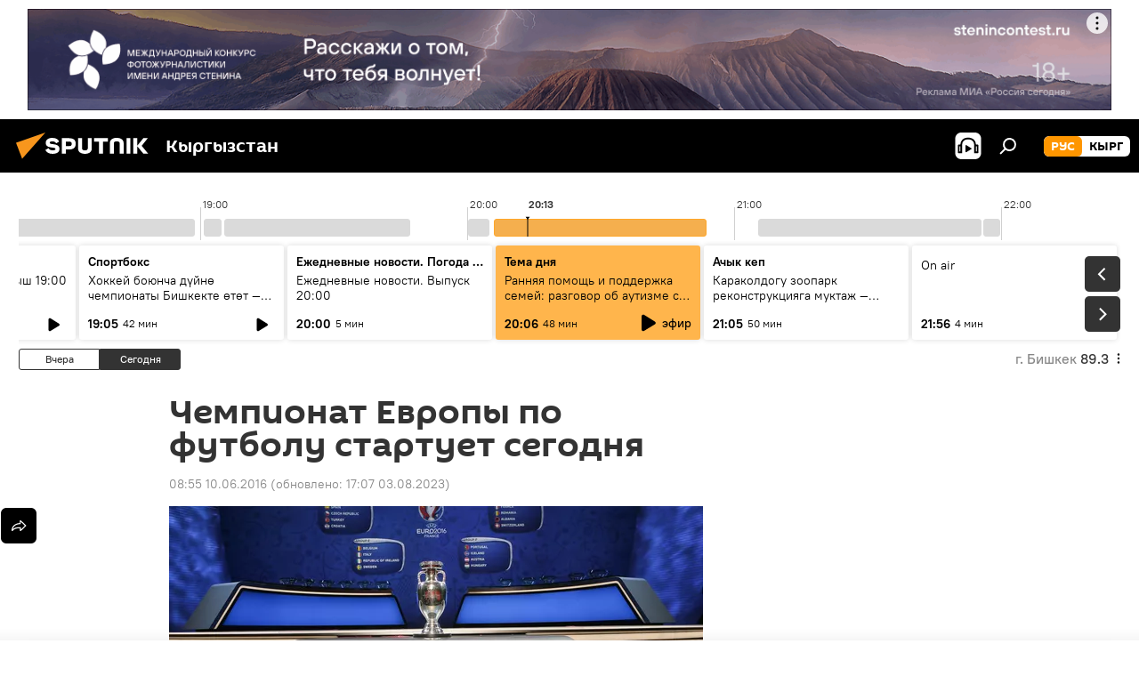

--- FILE ---
content_type: text/html; charset=utf-8
request_url: https://ru.sputnik.kg/20160610/1026369503.html
body_size: 26918
content:
<!DOCTYPE html><html lang="ru" data-lang="rus" data-charset="" dir="ltr"><head prefix="og: http://ogp.me/ns# fb: http://ogp.me/ns/fb# article: http://ogp.me/ns/article#"><title>Чемпионат Европы по футболу стартует сегодня - 10.06.2016, Sputnik Кыргызстан</title><meta name="description" content="В турнире, начинающемся в пятницу, принимают участие 24 сильнейшие сборные Европы. 10.06.2016, Sputnik Кыргызстан"><meta name="keywords" content="новости, спорт, в мире, франция, чемпионат европы по футболу"><meta http-equiv="X-UA-Compatible" content="IE=edge,chrome=1"><meta http-equiv="Content-Type" content="text/html; charset=utf-8"><meta name="robots" content="index, follow, max-image-preview:large"><meta name="viewport" content="width=device-width, initial-scale=1.0, maximum-scale=1.0, user-scalable=yes"><meta name="HandheldFriendly" content="true"><meta name="MobileOptimzied" content="width"><meta name="referrer" content="always"><meta name="format-detection" content="telephone=no"><meta name="format-detection" content="address=no"><link rel="alternate" type="application/rss+xml" href="https://ru.sputnik.kg/export/rss2/archive/index.xml"><link rel="canonical" href="https://ru.sputnik.kg/20160610/1026369503.html"><link rel="preload" as="image" href="https://sputnik.kg/img/102084/54/1020845409_0:311:3071:2048_600x0_80_0_0_8d227922444310d400fe26a8b7e54d9d.jpg.webp"><link rel="preconnect" href="https://sputnik.kg/images/"><link rel="dns-prefetch" href="https://sputnik.kg/images/"><link rel="alternate" hreflang="ru" href="https://ru.sputnik.kg/20160610/1026369503.html"><link rel="alternate" hreflang="x-default" href="https://ru.sputnik.kg/20160610/1026369503.html"><link rel="apple-touch-icon" sizes="57x57" href="/i/favicon/favicon-57x57.png"><link rel="apple-touch-icon" sizes="60x60" href="/i/favicon/favicon-60x60.png"><link rel="apple-touch-icon" sizes="72x72" href="/i/favicon/favicon-72x72.png"><link rel="apple-touch-icon" sizes="76x76" href="/i/favicon/favicon-76x76.png"><link rel="apple-touch-icon" sizes="114x114" href="/i/favicon/favicon-114x114.png"><link rel="apple-touch-icon" sizes="120x120" href="/i/favicon/favicon-120x120.png"><link rel="apple-touch-icon" sizes="144x144" href="/i/favicon/favicon-144x144.png"><link rel="apple-touch-icon" sizes="152x152" href="/i/favicon/favicon-152x152.png"><link rel="apple-touch-icon" sizes="180x180" href="/i/favicon/favicon-180x180.png"><link rel="icon" type="image/png" sizes="192x192" href="/i/favicon/favicon-192x192.png"><link rel="icon" type="image/png" sizes="32x32" href="/i/favicon/favicon-32x32.png"><link rel="icon" type="image/png" sizes="96x96" href="/i/favicon/favicon-96x96.png"><link rel="icon" type="image/png" sizes="16x16" href="/i/favicon/favicon-16x16.png"><link rel="manifest" href="/project_data/manifest.json?4"><meta name="msapplication-TileColor" content="#F4F4F4"><meta name="msapplication-TileImage" content="/i/favicon/favicon-144x144.png"><meta name="theme-color" content="#F4F4F4"><link rel="shortcut icon" href="/i/favicon/favicon.ico"><meta property="fb:app_id" content="565979577238890"><meta property="fb:pages" content="1525935777665217"><meta name="analytics:lang" content="rus"><meta name="analytics:title" content="Чемпионат Европы по футболу стартует сегодня - 10.06.2016, Sputnik Кыргызстан"><meta name="analytics:keyw" content="news, sport, world, geo_Francija, event_CHempionat_Evropy_po_futbolu, keyword_Futbol, keyword_chempionat"><meta name="analytics:rubric" content=""><meta name="analytics:tags" content="Новости, Спорт, В мире, Франция, Чемпионат Европы по футболу, Футбол, чемпионат"><meta name="analytics:site_domain" content="ru.sputnik.kg"><meta name="analytics:article_id" content="1026369503"><meta name="analytics:url" content="https://ru.sputnik.kg/20160610/1026369503.html"><meta name="analytics:p_ts" content="1465527300"><meta name="analytics:author" content="Sputnik Кыргызстан"><meta name="analytics:isscroll" content="0"><meta property="og:url" content="https://ru.sputnik.kg/20160610/1026369503.html"><meta property="og:title" content="Чемпионат Европы по футболу стартует сегодня"><meta property="og:description" content="В турнире, начинающемся в пятницу, принимают участие 24 сильнейшие сборные Европы."><meta property="og:type" content="article"><meta property="og:site_name" content="Sputnik Кыргызстан"><meta property="og:locale" content="ru_KG"><meta property="og:image" content="https://sputnik.kg/img/102084/54/1020845409_0:311:3071:2048_2072x0_60_0_0_c0878b7084e7978263d86773c5473db8.jpg.webp"><meta name="relap-image" content="/i/logo/logo-social.png"><meta name="twitter:card" content="summary_large_image"><meta name="twitter:image" content="https://sputnik.kg/img/102084/54/1020845409_0:311:3071:2048_2072x0_60_0_0_c0878b7084e7978263d86773c5473db8.jpg.webp"><meta property="article:published_time" content="20160610T0855+0600"><meta property="article:modified_time" content="20230803T1707+0600"><meta property="article:author" content="Sputnik Кыргызстан"><link rel="author" href="https://ru.sputnik.kg"><meta property="article:section" content="Новости"><meta property="article:tag" content="Новости"><meta property="article:tag" content="Спорт"><meta property="article:tag" content="В мире"><meta property="article:tag" content="Франция"><meta property="article:tag" content="Чемпионат Европы по футболу"><meta name="relap-entity-id" content="1026369503"><meta property="fb:pages" content="1525935777665217"><link rel="preload" as="style" onload="this.onload=null;this.rel='stylesheet'" type="text/css" href="/css/libs/fonts.min.css?911eb65935"><link rel="stylesheet" type="text/css" href="/css/common.min.css?9149894256"><link rel="stylesheet" type="text/css" href="/css/radioschedule.min.css?975ce1b4d"><link rel="stylesheet" type="text/css" href="/css/article.min.css?913fe17605"><script src="/min/js/dist/head.js?9c9052ef3"></script><script data-iub-purposes="1">var _paq = _paq || []; (function() {var stackDomain = window.location.hostname.split('.').reverse();var domain = stackDomain[1] + '.' + stackDomain[0];_paq.push(['setCDNMask', new RegExp('cdn(\\w+).img.'+domain)]); _paq.push(['setSiteId', 'sputnik_kg']); _paq.push(['trackPageView']); _paq.push(['enableLinkTracking']); var d=document, g=d.createElement('script'), s=d.getElementsByTagName('script')[0]; g.type='text/javascript'; g.defer=true; g.async=true; g.src='//a.sputniknews.com/js/sputnik.js'; s.parentNode.insertBefore(g,s); } )();</script><script type="text/javascript" src="/min/js/libs/banners/adfx.loader.bind.js?98d724fe2"></script><script>
                (window.yaContextCb = window.yaContextCb || []).push(() => {
                    replaceOriginalAdFoxMethods();
                    window.Ya.adfoxCode.hbCallbacks = window.Ya.adfoxCode.hbCallbacks || [];
                })
            </script><!--В <head> сайта один раз добавьте код загрузчика-->
<script>window.yaContextCb = window.yaContextCb || []</script>
<script src="https://yandex.ru/ads/system/context.js" async></script><script>var endlessScrollFirst = 1026369503; var endlessScrollUrl = '/services/article/infinity/'; var endlessScrollAlgorithm = ''; var endlessScrollQueue = [1099188870, 1099184887, 1099184107, 1099187793, 1099187699, 1099185925, 1099187420, 1099182762, 1099182578, 1099182327, 1099182271, 1099181993, 1099181212, 1099179994, 1099179763];</script><script>var endlessScrollFirst = 1026369503; var endlessScrollUrl = '/services/article/infinity/'; var endlessScrollAlgorithm = ''; var endlessScrollQueue = [1099188870, 1099184887, 1099184107, 1099187793, 1099187699, 1099185925, 1099187420, 1099182762, 1099182578, 1099182327, 1099182271, 1099181993, 1099181212, 1099179994, 1099179763];</script></head><body id="body" data-ab="a" data-emoji="0" class="site_kg m-page-article "><div class="schema_org" itemscope="itemscope" itemtype="https://schema.org/WebSite"><meta itemprop="name" content="Sputnik Кыргызстан"><meta itemprop="alternateName" content="Sputnik Кыргызстан"><meta itemprop="description" content="Свежие события и последние новости Кыргызстана. Фото и видео с места событий, темы дня, происшествия, аналитика."><a itemprop="url" href="https://ru.sputnik.kg" title="Sputnik Кыргызстан"> </a><meta itemprop="image" content="https://ru.sputnik.kg/i/logo/logo.png"></div><ul class="schema_org" itemscope="itemscope" itemtype="http://schema.org/BreadcrumbList"><li itemprop="itemListElement" itemscope="itemscope" itemtype="http://schema.org/ListItem"><meta itemprop="name" content="Sputnik Кыргызстан"><meta itemprop="position" content="1"><meta itemprop="item" content="https://ru.sputnik.kg"><a itemprop="url" href="https://ru.sputnik.kg" title="Sputnik Кыргызстан"> </a></li><li itemprop="itemListElement" itemscope="itemscope" itemtype="http://schema.org/ListItem"><meta itemprop="name" content="Новости"><meta itemprop="position" content="2"><meta itemprop="item" content="https://ru.sputnik.kg/20160610/"><a itemprop="url" href="https://ru.sputnik.kg/20160610/" title="Новости"> </a></li><li itemprop="itemListElement" itemscope="itemscope" itemtype="http://schema.org/ListItem"><meta itemprop="name" content="Чемпионат Европы по футболу стартует сегодня"><meta itemprop="position" content="3"><meta itemprop="item" content="https://ru.sputnik.kg/20160610/1026369503.html"><a itemprop="url" href="https://ru.sputnik.kg/20160610/1026369503.html" title="Чемпионат Европы по футболу стартует сегодня"> </a></li></ul><div class="container"><div class="banner m-before-header m-article-desktop" data-position="article_desktop_header" data-infinity="1"><aside class="banner__content"><iframe class="relap-runtime-iframe" style="position:absolute;top:-9999px;left:-9999px;visibility:hidden;" srcdoc="<script src='https://relap.io/v7/relap.js' data-relap-token='HvaPHeJmpVila25r'></script>"></iframe>


<!--AdFox START-->
<!--riaru-->
<!--Площадка: kg.sputniknews.ru / * / *-->
<!--Тип баннера: 100%x-->
<!--Расположение: 20023_bn23-х120-desk-->
<div id="adfox_16394845454848099_1"></div>
<script>
    window.yaContextCb.push(()=>{
        Ya.adfoxCode.create({
            ownerId: 249922,
            containerId: 'adfox_16394845454848099_1',
            params: {
                pp: 'bvlc',
                ps: 'ckap',
                p2: 'fluh',
                puid1: '',
                puid2: '',
                puid3: '',
                puid4: 'news:sport:world:geo_Francija:event_CHempionat_Evropy_po_futbolu:keyword_Futbol:keyword_chempionat',
                puid5: ''
            }
        })
    })
</script>
</aside></div><div class="banner m-before-header m-article-mobile" data-position="article_mobile_header" data-infinity="1"><aside class="banner__content"><!--AdFox START-->
<!--riaru-->
<!--Площадка: kg.sputniknews.ru / * / *-->
<!--Тип баннера: 100%x-->
<!--Расположение: 20028_bn28-х100-mob-->
<div id="adfox_163948514720689017_1"></div>
<script>
    window.yaContextCb.push(()=>{
        Ya.adfoxCode.create({
            ownerId: 249922,
            containerId: 'adfox_163948514720689017_1',
            params: {
                pp: 'bvle',
                ps: 'ckap',
                p2: 'fluh',
                puid1: '',
                puid2: '',
                puid3: '',
                puid4: 'news:sport:world:geo_Francija:event_CHempionat_Evropy_po_futbolu:keyword_Futbol:keyword_chempionat',
                puid5: ''
            }
        })
    })
</script>
</aside></div></div><div class="page" id="page"><div id="alerts"><script type="text/template" id="alertAfterRegisterTemplate">
                    
                        <div class="auth-alert m-hidden" id="alertAfterRegister">
                            <div class="auth-alert__text">
                                <%- data.success_title %> <br />
                                <%- data.success_email_1 %>
                                <span class="m-email"></span>
                                <%- data.success_email_2 %>
                            </div>
                            <div class="auth-alert__btn">
                                <button class="form__btn m-min m-black confirmEmail">
                                    <%- data.send %>
                                </button>
                            </div>
                        </div>
                    
                </script><script type="text/template" id="alertAfterRegisterNotifyTemplate">
                    
                        <div class="auth-alert" id="alertAfterRegisterNotify">
                            <div class="auth-alert__text">
                                <%- data.golink_1 %>
                                <span class="m-email">
                                    <%- user.mail %>
                                </span>
                                <%- data.golink_2 %>
                            </div>
                            <% if (user.registerConfirmCount <= 2 ) {%>
                                <div class="auth-alert__btn">
                                    <button class="form__btn m-min m-black confirmEmail">
                                        <%- data.send %>
                                    </button>
                                </div>
                            <% } %>
                        </div>
                    
                </script></div><div class="anchor" id="anchor"><div class="header " id="header"><div class="m-relative"><div class="container m-header"><div class="header__wrap"><div class="header__name"><div class="header__logo"><a href="/" title="Sputnik Кыргызстан"><svg xmlns="http://www.w3.org/2000/svg" width="176" height="44" viewBox="0 0 176 44" fill="none"><path class="chunk_1" fill-rule="evenodd" clip-rule="evenodd" d="M45.8073 18.3817C45.8073 19.5397 47.1661 19.8409 49.3281 20.0417C54.1074 20.4946 56.8251 21.9539 56.8461 25.3743C56.8461 28.7457 54.2802 30.9568 48.9989 30.9568C44.773 30.9568 42.1067 29.1496 41 26.5814L44.4695 24.5688C45.3754 25.9277 46.5334 27.0343 49.4005 27.0343C51.3127 27.0343 52.319 26.4296 52.319 25.5751C52.319 24.5665 51.6139 24.2163 48.3942 23.866C43.7037 23.3617 41.3899 22.0029 41.3899 18.5824C41.3899 15.9675 43.3511 13 48.9359 13C52.9611 13 55.6274 14.8095 56.4305 17.1746L53.1105 19.1358C53.0877 19.1012 53.0646 19.0657 53.041 19.0295C52.4828 18.1733 51.6672 16.9224 48.6744 16.9224C46.914 16.9224 45.8073 17.4758 45.8073 18.3817ZM67.4834 13.3526H59.5918V30.707H64.0279V26.0794H67.4484C72.1179 26.0794 75.0948 24.319 75.0948 19.6401C75.0854 15.3138 72.6199 13.3526 67.4834 13.3526ZM67.4834 22.206H64.0186V17.226H67.4834C69.8975 17.226 70.654 18.0291 70.654 19.6891C70.6587 21.6527 69.6524 22.206 67.4834 22.206ZM88.6994 24.7206C88.6994 26.2289 87.4924 27.0857 85.3794 27.0857C83.3178 27.0857 82.1597 26.2289 82.1597 24.7206V13.3526H77.7236V25.0264C77.7236 28.6477 80.7425 30.9615 85.4704 30.9615C89.9999 30.9615 93.1168 28.8601 93.1168 25.0264V13.3526H88.6808L88.6994 24.7206ZM136.583 13.3526H132.159V30.7023H136.583V13.3526ZM156.097 13.3526L149.215 21.9235L156.45 30.707H151.066L144.276 22.4559V30.707H139.85V13.3526H144.276V21.8021L151.066 13.3526H156.097ZM95.6874 17.226H101.221V30.707H105.648V17.226H111.181V13.3526H95.6874V17.226ZM113.49 18.7342C113.49 15.2134 116.458 13 121.085 13C125.715 13 128.888 15.0616 128.902 18.7342V30.707H124.466V18.935C124.466 17.6789 123.259 16.8734 121.146 16.8734C119.094 16.8734 117.926 17.6789 117.926 18.935V30.707H113.49V18.7342Z" fill="white"></path><path class="chunk_2" d="M41 7L14.8979 36.5862L8 18.431L41 7Z" fill="#F8961D"></path></svg></a></div><div class="header__project"><span class="header__project-title">Кыргызстан</span></div></div><div class="header__controls" data-nosnippet=""><div class="share m-header" data-id="1026369503" data-url="https://ru.sputnik.kg/20160610/1026369503.html" data-title="Чемпионат Европы по футболу стартует сегодня"></div><div class="header__menu"><span class="header__menu-item header__menu-item-radioButton" id="radioButton" data-stream="https://nfw.sputniknews.com/flv/audio.aspx?ID=34872596&amp;type=mp3&amp;sputnik_kg=1"><svg class="svg-icon"><use xmlns:xlink="http://www.w3.org/1999/xlink" xlink:href="/i/sprites/package/inline.svg?63#radio2"></use></svg></span><span class="header__menu-item" data-modal-open="search"><svg class="svg-icon"><use xmlns:xlink="http://www.w3.org/1999/xlink" xlink:href="/i/sprites/package/inline.svg?63#search"></use></svg></span></div><div class="switcher m-double"><div class="switcher__label"><span class="switcher__title">рус</span><span class="switcher__icon"><svg class="svg-icon"><use xmlns:xlink="http://www.w3.org/1999/xlink" xlink:href="/i/sprites/package/inline.svg?63#arrowDown"></use></svg></span></div><div class="switcher__dropdown"><div translate="no" class="notranslate"><div class="switcher__list"><a href="https://ru.sputnik.kg/" class="switcher__link m-selected"><span class="switcher__project">Sputnik Кыргызстан</span><span class="switcher__abbr" data-abbr="рус">рус</span><i class="switcher__accept"><svg class="svg-icon"><use xmlns:xlink="http://www.w3.org/1999/xlink" xlink:href="/i/sprites/package/inline.svg?63#ok"></use></svg></i></a><a href="https://sputnik.kg/" class="switcher__link"><span class="switcher__project">Sputnik Кыргызстан</span><span class="switcher__abbr" data-abbr="кырг">кырг</span></a></div></div></div></div></div></div></div></div></div></div><script>var GLOBAL = GLOBAL || {}; GLOBAL.translate = {}; GLOBAL.rtl = 0; GLOBAL.lang = "rus"; GLOBAL.design = "kg"; GLOBAL.charset = ""; GLOBAL.project = "sputnik_kg"; GLOBAL.htmlCache = 1; GLOBAL.translate.search = {}; GLOBAL.translate.search.notFound = "Ничего не найдено"; GLOBAL.translate.search.stringLenght = "Введите больше букв для поиска"; GLOBAL.www = "https://ru.sputnik.kg"; GLOBAL.seo = {}; GLOBAL.seo.title = ""; GLOBAL.seo.keywords = ""; GLOBAL.seo.description = ""; GLOBAL.sock = {}; GLOBAL.sock.server = "https://cm.sputnik.kg/chat"; GLOBAL.sock.lang = "rus"; GLOBAL.sock.project = "sputnik_kg"; GLOBAL.social = {}; GLOBAL.social.fbID = "565979577238890"; GLOBAL.share = [ { name: 'telegram', mobile: false },{ name: 'whatsapp', mobile: false },{ name: 'odnoklassniki', mobile: false },{ name: 'twitter', mobile: false },{ name: 'messenger', mobile: true } ]; GLOBAL.csrf_token = ''; GLOBAL.search = {}; GLOBAL.auth = {}; GLOBAL.auth.status = 'error'; GLOBAL.auth.provider = ''; GLOBAL.auth.twitter = '/id/twitter/request/'; GLOBAL.auth.facebook = '/id/facebook/request/'; GLOBAL.auth.vkontakte = '/id/vkontakte/request/'; GLOBAL.auth.google = '/id/google/request/'; GLOBAL.auth.ok = '/id/ok/request/'; GLOBAL.auth.apple = '/id/apple/request/'; GLOBAL.auth.moderator = ''; GLOBAL.user = {}; GLOBAL.user.id = ""; GLOBAL.user.emailActive = ""; GLOBAL.user.registerConfirmCount = 0; GLOBAL.article = GLOBAL.article || {}; GLOBAL.article.id = 1026369503; GLOBAL.article.chat_expired = !!1; GLOBAL.chat = GLOBAL.chat || {}; GLOBAL.chat.show = !!1; GLOBAL.locale = {"convertDate":{"yesterday":"\u0432\u0447\u0435\u0440\u0430","hours":{"nominative":"%{s} \u043c\u0438\u043d\u0443\u0442\u0443 \u043d\u0430\u0437\u0430\u0434","genitive":"%{s} \u043c\u0438\u043d\u0443\u0442\u044b \u043d\u0430\u0437\u0430\u0434"},"minutes":{"nominative":"%{s} \u0447\u0430\u0441 \u043d\u0430\u0437\u0430\u0434","genitive":"%{s} \u0447\u0430\u0441\u0430 \u043d\u0430\u0437\u0430\u0434"}},"js_templates":{"unread":"\u041d\u0435\u043f\u0440\u043e\u0447\u0438\u0442\u0430\u043d\u043d\u044b\u0435","you":"\u0412\u044b","author":"\u0430\u0432\u0442\u043e\u0440","report":"\u041f\u043e\u0436\u0430\u043b\u043e\u0432\u0430\u0442\u044c\u0441\u044f","reply":"\u041e\u0442\u0432\u0435\u0442\u0438\u0442\u044c","block":"\u0417\u0430\u0431\u043b\u043e\u043a\u0438\u0440\u043e\u0432\u0430\u0442\u044c","remove":"\u0423\u0434\u0430\u043b\u0438\u0442\u044c","closeall":"\u0417\u0430\u043a\u0440\u044b\u0442\u044c \u0432\u0441\u0435","notifications":"Notificaciones","disable_twelve":"\u041e\u0442\u043a\u043b\u044e\u0447\u0438\u0442\u044c \u043d\u0430 12 \u0447\u0430\u0441\u043e\u0432","new_message":"\u041d\u043e\u0432\u043e\u0435 \u0441\u043e\u043e\u0431\u0449\u0435\u043d\u0438\u0435 \u043e\u0442sputniknews.ru","acc_block":"\u0412\u0430\u0448 \u0430\u043a\u043a\u0430\u0443\u043d\u0442 \u0437\u0430\u0431\u043b\u043e\u043a\u0438\u0440\u043e\u0432\u0430\u043d \u0430\u0434\u043c\u0438\u043d\u0438\u0441\u0442\u0440\u0430\u0442\u043e\u0440\u043e\u043c \u0441\u0430\u0439\u0442\u0430","acc_unblock":"\u0412\u0430\u0448 \u0430\u043a\u043a\u0430\u0443\u043d\u0442 \u0440\u0430\u0437\u0431\u043b\u043e\u043a\u0438\u0440\u043e\u0432\u0430\u043d \u0430\u0434\u043c\u0438\u043d\u0438\u0441\u0442\u0440\u0430\u0442\u043e\u0440\u043e\u043c \u0441\u0430\u0439\u0442\u0430","you_subscribe_1":"\u0412\u044b \u043f\u043e\u0434\u043f\u0438\u0441\u0430\u043d\u044b \u043d\u0430 \u0442\u0435\u043c\u0443 ","you_subscribe_2":"\u0423\u043f\u0440\u0430\u0432\u043b\u044f\u0442\u044c \u0441\u0432\u043e\u0438\u043c\u0438 \u043f\u043e\u0434\u043f\u0438\u0441\u043a\u0430\u043c\u0438 \u0432\u044b \u043c\u043e\u0436\u0435\u0442\u0435 \u0432 \u043b\u0438\u0447\u043d\u043e\u043c \u043a\u0430\u0431\u0438\u043d\u0435\u0442\u0435","you_received_warning_1":"\u0412\u044b \u043f\u043e\u043b\u0443\u0447\u0438\u043b\u0438 ","you_received_warning_2":" \u043f\u0440\u0435\u0434\u0443\u043f\u0440\u0435\u0436\u0434\u0435\u043d\u0438\u0435. \u0423\u0432\u0430\u0436\u0430\u0439\u0442\u0435 \u0434\u0440\u0443\u0433\u0438\u0445 \u0443\u0447\u0430\u0441\u0442\u043d\u0438\u043a\u043e\u0432 \u0438 \u043d\u0435 \u043d\u0430\u0440\u0443\u0448\u0430\u0439\u0442\u0435 \u043f\u0440\u0430\u0432\u0438\u043b\u0430 \u043a\u043e\u043c\u043c\u0435\u043d\u0442\u0438\u0440\u043e\u0432\u0430\u043d\u0438\u044f. \u041f\u043e\u0441\u043b\u0435 \u0442\u0440\u0435\u0442\u044c\u0435\u0433\u043e \u043d\u0430\u0440\u0443\u0448\u0435\u043d\u0438\u044f \u0432\u044b \u0431\u0443\u0434\u0435\u0442\u0435 \u0437\u0430\u0431\u043b\u043e\u043a\u0438\u0440\u043e\u0432\u0430\u043d\u044b \u043d\u0430 12 \u0447\u0430\u0441\u043e\u0432.","block_time":"\u0421\u0440\u043e\u043a \u0431\u043b\u043e\u043a\u0438\u0440\u043e\u0432\u043a\u0438: ","hours":" \u0447\u0430\u0441\u043e\u0432","forever":"\u043d\u0430\u0432\u0441\u0435\u0433\u0434\u0430","feedback":"\u0421\u0432\u044f\u0437\u0430\u0442\u044c\u0441\u044f","my_subscriptions":"\u041c\u043e\u0438 \u043f\u043e\u0434\u043f\u0438\u0441\u043a\u0438","rules":"\u041f\u0440\u0430\u0432\u0438\u043b\u0430 \u043a\u043e\u043c\u043c\u0435\u043d\u0442\u0438\u0440\u043e\u0432\u0430\u043d\u0438\u044f \u043c\u0430\u0442\u0435\u0440\u0438\u0430\u043b\u043e\u0432","chat":"\u0427\u0430\u0442: ","chat_new_messages":"\u041d\u043e\u0432\u044b\u0435 \u0441\u043e\u043e\u0431\u0449\u0435\u043d\u0438\u044f \u0432 \u0447\u0430\u0442\u0435","chat_moder_remove_1":"\u0412\u0430\u0448\u0435 \u0441\u043e\u043e\u0431\u0449\u0435\u043d\u0438\u0435 ","chat_moder_remove_2":" \u0431\u044b\u043b\u043e \u0443\u0434\u0430\u043b\u0435\u043d\u043e \u0430\u0434\u043c\u0438\u043d\u0438\u0441\u0442\u0440\u0430\u0442\u043e\u0440\u043e\u043c","chat_close_time_1":"\u0412 \u0447\u0430\u0442\u0435 \u043d\u0438\u043a\u0442\u043e \u043d\u0435 \u043f\u0438\u0441\u0430\u043b \u0431\u043e\u043b\u044c\u0448\u0435 12 \u0447\u0430\u0441\u043e\u0432, \u043e\u043d \u0437\u0430\u043a\u0440\u043e\u0435\u0442\u0441\u044f \u0447\u0435\u0440\u0435\u0437 ","chat_close_time_2":" \u0447\u0430\u0441\u043e\u0432","chat_new_emoji_1":"\u041d\u043e\u0432\u044b\u0435 \u0440\u0435\u0430\u043a\u0446\u0438\u0438 ","chat_new_emoji_2":" \u0432\u0430\u0448\u0435\u043c\u0443 \u0441\u043e\u043e\u0431\u0449\u0435\u043d\u0438\u044e ","chat_message_reply_1":"\u041d\u0430 \u0432\u0430\u0448 \u043a\u043e\u043c\u043c\u0435\u043d\u0442\u0430\u0440\u0438\u0439 ","chat_message_reply_2":" \u043e\u0442\u0432\u0435\u0442\u0438\u043b \u043f\u043e\u043b\u044c\u0437\u043e\u0432\u0430\u0442\u0435\u043b\u044c ","chat_verify_message":"\n \u0421\u043f\u0430\u0441\u0438\u0431\u043e! \u0412\u0430\u0448\u0435 \u0441\u043e\u043e\u0431\u0449\u0435\u043d\u0438\u0435 \u0431\u0443\u0434\u0435\u0442 \u043e\u043f\u0443\u0431\u043b\u0438\u043a\u043e\u0432\u0430\u043d\u043e \u043f\u043e\u0441\u043b\u0435 \u043f\u0440\u043e\u0432\u0435\u0440\u043a\u0438 \u043c\u043e\u0434\u0435\u0440\u0430\u0442\u043e\u0440\u0430\u043c\u0438 \u0441\u0430\u0439\u0442\u0430.\n ","emoji_1":"\u041d\u0440\u0430\u0432\u0438\u0442\u0441\u044f","emoji_2":"\u0425\u0430-\u0425\u0430","emoji_3":"\u0423\u0434\u0438\u0432\u0438\u0442\u0435\u043b\u044c\u043d\u043e","emoji_4":"\u0413\u0440\u0443\u0441\u0442\u043d\u043e","emoji_5":"\u0412\u043e\u0437\u043c\u0443\u0442\u0438\u0442\u0435\u043b\u044c\u043d\u043e","emoji_6":"\u041d\u0435 \u043d\u0440\u0430\u0432\u0438\u0442\u0441\u044f","site_subscribe_podcast":{"success":"\u0421\u043f\u0430\u0441\u0438\u0431\u043e, \u0432\u044b \u043f\u043e\u0434\u043f\u0438\u0441\u0430\u043d\u044b \u043d\u0430 \u0440\u0430\u0441\u0441\u044b\u043b\u043a\u0443! \u041d\u0430\u0441\u0442\u0440\u043e\u0438\u0442\u044c \u0438\u043b\u0438 \u043e\u0442\u043c\u0435\u043d\u0438\u0442\u044c \u043f\u043e\u0434\u043f\u0438\u0441\u043a\u0443 \u043c\u043e\u0436\u043d\u043e \u0432 \u043b\u0438\u0447\u043d\u043e\u043c \u043a\u0430\u0431\u0438\u043d\u0435\u0442\u0435","subscribed":"\u0412\u044b \u0443\u0436\u0435 \u043f\u043e\u0434\u043f\u0438\u0441\u0430\u043d\u044b \u043d\u0430 \u044d\u0442\u0443 \u0440\u0430\u0441\u0441\u044b\u043b\u043a\u0443","error":"\u041f\u0440\u043e\u0438\u0437\u043e\u0448\u043b\u0430 \u043d\u0435\u043f\u0440\u0435\u0434\u0432\u0438\u0434\u0435\u043d\u043d\u0430\u044f \u043e\u0448\u0438\u0431\u043a\u0430. \u041f\u043e\u0436\u0430\u043b\u0443\u0439\u0441\u0442\u0430, \u043f\u043e\u0432\u0442\u043e\u0440\u0438\u0442\u0435 \u043f\u043e\u043f\u044b\u0442\u043a\u0443 \u043f\u043e\u0437\u0436\u0435"},"radioschedule":{"live":"\u044d\u0444\u0438\u0440","minute":" \u043c\u0438\u043d"}},"smartcaptcha":{"site_key":"ysc1_Zf0zfLRI3tRHYHJpbX6EjjBcG1AhG9LV0dmZQfJu8ba04c1b"}}; GLOBAL = {...GLOBAL, ...{"subscribe":{"email":"\u0412\u0432\u0435\u0434\u0438\u0442\u0435 e-mail","button":"\u041f\u043e\u0434\u043f\u0438\u0441\u0430\u0442\u044c\u0441\u044f","send":"\u0421\u043f\u0430\u0441\u0438\u0431\u043e, \u0432\u0430\u043c \u043e\u0442\u043f\u0440\u0430\u0432\u043b\u0435\u043d\u043e \u043f\u0438\u0441\u044c\u043c\u043e \u0441\u043e \u0441\u0441\u044b\u043b\u043a\u043e\u0439 \u0434\u043b\u044f \u043f\u043e\u0434\u0442\u0432\u0435\u0440\u0436\u0434\u0435\u043d\u0438\u044f \u043f\u043e\u0434\u043f\u0438\u0441\u043a\u0438","subscribe":"\u0421\u043f\u0430\u0441\u0438\u0431\u043e, \u0432\u044b \u043f\u043e\u0434\u043f\u0438\u0441\u0430\u043d\u044b \u043d\u0430 \u0440\u0430\u0441\u0441\u044b\u043b\u043a\u0443! \u041d\u0430\u0441\u0442\u0440\u043e\u0438\u0442\u044c \u0438\u043b\u0438 \u043e\u0442\u043c\u0435\u043d\u0438\u0442\u044c \u043f\u043e\u0434\u043f\u0438\u0441\u043a\u0443 \u043c\u043e\u0436\u043d\u043e \u0432 \u043b\u0438\u0447\u043d\u043e\u043c \u043a\u0430\u0431\u0438\u043d\u0435\u0442\u0435","confirm":"\u0412\u044b \u0443\u0436\u0435 \u043f\u043e\u0434\u043f\u0438\u0441\u0430\u043d\u044b \u043d\u0430 \u044d\u0442\u0443 \u0440\u0430\u0441\u0441\u044b\u043b\u043a\u0443","registration":{"@attributes":{"button":"\u0417\u0430\u0440\u0435\u0433\u0438\u0441\u0442\u0440\u0438\u0440\u043e\u0432\u0430\u0442\u044c\u0441\u044f"}},"social":{"@attributes":{"count":"11"},"comment":[{},{},{},{},{},{},{},{},{},{},{}]}}}}; GLOBAL.js = {}; GLOBAL.js.videoplayer = "/min/js/dist/videoplayer.js?9651130d6"; GLOBAL.userpic = "/userpic/"; GLOBAL.gmt = ""; GLOBAL.tz = "+0600"; GLOBAL.projectList = [ { title: 'Международный', country: [ { title: 'Английский', url: 'https://sputnikglobe.com', flag: 'flags-INT', lang: 'International', lang2: 'English' }, ] }, { title: 'Ближний Восток', country: [ { title: 'Арабский', url: 'https://sarabic.ae/', flag: 'flags-INT', lang: 'Sputnik عربي', lang2: 'Arabic' }, { title: 'Турецкий', url: 'https://anlatilaninotesi.com.tr/', flag: 'flags-TUR', lang: 'Türkiye', lang2: 'Türkçe' }, { title: 'Фарси', url: 'https://spnfa.ir/', flag: 'flags-INT', lang: 'Sputnik ایران', lang2: 'Persian' }, { title: 'Дари', url: 'https://sputnik.af/', flag: 'flags-INT', lang: 'Sputnik افغانستان', lang2: 'Dari' }, ] }, { title: 'Латинская Америка', country: [ { title: 'Испанский', url: 'https://noticiaslatam.lat/', flag: 'flags-INT', lang: 'Mundo', lang2: 'Español' }, { title: 'Португальский', url: 'https://noticiabrasil.net.br/', flag: 'flags-BRA', lang: 'Brasil', lang2: 'Português' }, ] }, { title: 'Южная Азия', country: [ { title: 'Хинди', url: 'https://hindi.sputniknews.in', flag: 'flags-IND', lang: 'भारत', lang2: 'हिंदी' }, { title: 'Английский', url: 'https://sputniknews.in', flag: 'flags-IND', lang: 'India', lang2: 'English' }, ] }, { title: 'Восточная и Юго-Восточная Азия', country: [ { title: 'Вьетнамский', url: 'https://kevesko.vn/', flag: 'flags-VNM', lang: 'Việt Nam', lang2: 'Tiếng Việt' }, { title: 'Японский', url: 'https://sputniknews.jp/', flag: 'flags-JPN', lang: '日本', lang2: '日本語' }, { title: 'Китайский', url: 'https://sputniknews.cn/', flag: 'flags-CHN', lang: '中国', lang2: '中文' }, ] }, { title: 'Центральная Азия', country: [ { title: 'Казахский', url: 'https://sputnik.kz/', flag: 'flags-KAZ', lang: 'Қазақстан', lang2: 'Қазақ тілі' }, { title: 'Киргизский', url: 'https://sputnik.kg/', flag: 'flags-KGZ', lang: 'Кыргызстан', lang2: 'Кыргызча' }, { title: 'Узбекский', url: 'https://oz.sputniknews.uz/', flag: 'flags-UZB', lang: 'Oʻzbekiston', lang2: 'Ўзбекча' }, { title: 'Таджикский', url: 'https://sputnik.tj/', flag: 'flags-TJK', lang: 'Тоҷикистон', lang2: 'Тоҷикӣ' }, ] }, { title: 'Африка', country: [ { title: 'Французский', url: 'https://fr.sputniknews.africa/', flag: 'flags-INT', lang: 'Afrique', lang2: 'Français' }, { title: 'Английский', url: 'https://en.sputniknews.africa', flag: 'flags-INT', lang: 'Africa', lang2: 'English' }, ] }, { title: 'Закавказье', country: [ { title: 'Армянский', url: 'https://arm.sputniknews.ru/', flag: 'flags-ARM', lang: 'Արմենիա', lang2: 'Հայերեն' }, { title: 'Абхазский', url: 'https://sputnik-abkhazia.info/', flag: 'flags-ABH', lang: 'Аҧсны', lang2: 'Аҧсышәала' }, { title: 'Осетинский', url: 'https://sputnik-ossetia.com/', flag: 'flags-OST', lang: 'Хуссар Ирыстон', lang2: 'Иронау' }, { title: 'Грузинский', url: 'https://sputnik-georgia.com/', flag: 'flags-GEO', lang: 'საქართველო', lang2: 'ქართული' }, { title: 'Азербайджанский', url: 'https://sputnik.az/', flag: 'flags-AZE', lang: 'Azərbaycan', lang2: 'Аzərbaycanca' }, ] }, { title: 'Европа', country: [ { title: 'Сербский', url: 'https://sputnikportal.rs/', flag: 'flags-SRB', lang: 'Србиjа', lang2: 'Српски' }, { title: 'Русский', url: 'https://lv.sputniknews.ru/', flag: 'flags-LVA', lang: 'Latvija', lang2: 'Русский' }, { title: 'Русский', url: 'https://lt.sputniknews.ru/', flag: 'flags-LTU', lang: 'Lietuva', lang2: 'Русский' }, { title: 'Молдавский', url: 'https://md.sputniknews.com/', flag: 'flags-MDA', lang: 'Moldova', lang2: 'Moldovenească' }, { title: 'Белорусский', url: 'https://bel.sputnik.by/', flag: 'flags-BLR', lang: 'Беларусь', lang2: 'Беларускi' } ] }, ];</script><div class="wrapper" id="endless" data-infinity-max-count="2"><div class="radioschedule"><div class="radioschedule__inner"><div class="radioschedule__time"><div class="radioschedule__time-scroll"><div class="radioschedule__time-list"><div class="radioschedule__time-day"><div class="radioschedule__time-line-item" style="left: 0px;">00:00</div><div class="radioschedule__time-line-item" style="left: 300px;">01:00</div><div class="radioschedule__time-line-item" style="left: 600px;">02:00</div><div class="radioschedule__time-line-item" style="left: 900px;">03:00</div><div class="radioschedule__time-line-item" style="left: 1200px;">04:00</div><div class="radioschedule__time-line-item" style="left: 1500px;">05:00</div><div class="radioschedule__time-line-item" style="left: 1800px;">06:00</div><div class="radioschedule__time-line-item" style="left: 2100px;">07:00</div><div class="radioschedule__time-line-item" style="left: 2400px;">08:00</div><div class="radioschedule__time-line-item" style="left: 2700px;">09:00</div><div class="radioschedule__time-line-item" style="left: 3000px;">10:00</div><div class="radioschedule__time-line-item" style="left: 3300px;">11:00</div><div class="radioschedule__time-line-item" style="left: 3600px;">12:00</div><div class="radioschedule__time-line-item" style="left: 3900px;">13:00</div><div class="radioschedule__time-line-item" style="left: 4200px;">14:00</div><div class="radioschedule__time-line-item" style="left: 4500px;">15:00</div><div class="radioschedule__time-line-item" style="left: 4800px;">16:00</div><div class="radioschedule__time-line-item" style="left: 5100px;">17:00</div><div class="radioschedule__time-line-item" style="left: 5400px;">18:00</div><div class="radioschedule__time-line-item" style="left: 5700px;">19:00</div><div class="radioschedule__time-line-item" style="left: 6000px;">20:00</div><div class="radioschedule__time-line-item" style="left: 6300px;">21:00</div><div class="radioschedule__time-line-item" style="left: 6600px;">22:00</div><div class="radioschedule__time-line-item" style="left: 6900px;">23:00</div><div class="radioschedule__time-list-item" data-pos="8" data-start="1768442400" data-end="1768442640" style="left: 2399.99616666667px; width: 19.01625px"></div><div class="radioschedule__time-list-item" data-pos="8" data-start="1768442640" data-end="1768446000" style="left: 2422.40108333333px; width: 239.2285px"></div><div class="radioschedule__time-list-item" data-pos="9" data-start="1768446000" data-end="1768446240" style="left: 2699.99416666667px; width: 17.1310833333333px"></div><div class="radioschedule__time-list-item" data-pos="9" data-start="1768446240" data-end="1768449660" style="left: 2722.06825px; width: 229.844px"></div><div class="radioschedule__time-list-item" data-pos="10" data-start="1768449660" data-end="1768449840" style="left: 3003.317px; width: 14.76525px"></div><div class="radioschedule__time-list-item" data-pos="10" data-start="1768449840" data-end="1768453260" style="left: 3020.519px; width: 206.06175px"></div><div class="radioschedule__time-list-item" data-pos="11" data-start="1768453260" data-end="1768453440" style="left: 3303.56308333333px; width: 15.0231666666667px"></div><div class="radioschedule__time-list-item" data-pos="11" data-start="1768453440" data-end="1768456860" style="left: 3322.24216666667px; width: 204.955916666667px"></div><div class="radioschedule__time-list-item" data-pos="12" data-start="1768456860" data-end="1768457040" style="left: 3603.20025px; width: 15.4748333333333px"></div><div class="radioschedule__time-list-item" data-pos="12" data-start="1768457040" data-end="1768460460" style="left: 3621.12px; width: 227.26225px"></div><div class="radioschedule__time-list-item" data-pos="13" data-start="1768460460" data-end="1768460700" style="left: 3903.36908333333px; width: 16.0608333333333px"></div><div class="radioschedule__time-list-item" data-pos="13" data-start="1768460700" data-end="1768464060" style="left: 3923.75658333333px; width: 252.531416666667px"></div><div class="radioschedule__time-list-item" data-pos="14" data-start="1768464060" data-end="1768464180" style="left: 4203.75633333333px; width: 9.955083333333333px"></div><div class="radioschedule__time-list-item" data-pos="14" data-start="1768464180" data-end="1768467660" style="left: 4217.33225px; width: 279.315583333333px"></div><div class="radioschedule__time-list-item" data-pos="15" data-start="1768467660" data-end="1768467900" style="left: 4503.71425px; width: 16.11275px"></div><div class="radioschedule__time-list-item" data-pos="15" data-start="1768467900" data-end="1768471260" style="left: 4522.83866666667px; width: 227.704166666667px"></div><div class="radioschedule__time-list-item" data-pos="16" data-start="1768471260" data-end="1768471440" style="left: 4803.43816666667px; width: 13.2163333333333px"></div><div class="radioschedule__time-list-item" data-pos="16" data-start="1768471440" data-end="1768474860" style="left: 4819.50041666667px; width: 239.193666666667px"></div><div class="radioschedule__time-list-item" data-pos="17" data-start="1768474860" data-end="1768475040" style="left: 5103.31266666667px; width: 16.3676666666667px"></div><div class="radioschedule__time-list-item" data-pos="17" data-start="1768475040" data-end="1768478460" style="left: 5122.09125px; width: 265.40325px"></div><div class="radioschedule__time-list-item" data-pos="18" data-start="1768478460" data-end="1768478760" style="left: 5403.66816666667px; width: 20.0880833333333px"></div><div class="radioschedule__time-list-item" data-pos="18" data-start="1768478760" data-end="1768480380" style="left: 5427.99541666667px; width: 118.941166666667px"></div><div class="radioschedule__time-list-item" data-pos="18" data-start="1768480380" data-end="1768482060" style="left: 5563.91675px; width: 110.018166666667px"></div><div class="radioschedule__time-list-item" data-pos="19" data-start="1768482060" data-end="1768482300" style="left: 5703.59883333333px; width: 20.5754166666667px"></div><div class="radioschedule__time-list-item" data-pos="19" data-start="1768482300" data-end="1768485600" style="left: 5726.62008333333px; width: 226.506916666667px"></div><div class="radioschedule__time-list-item" data-pos="20" data-start="1768485600" data-end="1768485840" style="left: 5999.99475px; width: 18.3011666666667px"></div><div class="radioschedule__time-list-item" data-pos="20" data-start="1768485840" data-end="1768489440" style="left: 6021.26708333333px; width: 212.143916666667px"></div><div class="radioschedule__time-list-item" data-pos="21" data-start="1768489440" data-end="1768492184" style="left: 6319.72358333333px; width: 227.704166666667px"></div></div><div class="radioschedule__time-day"><div class="radioschedule__time-line-item" style="left: 0px;">00:00</div><div class="radioschedule__time-line-item" style="left: 300px;">01:00</div><div class="radioschedule__time-line-item" style="left: 600px;">02:00</div><div class="radioschedule__time-line-item" style="left: 900px;">03:00</div><div class="radioschedule__time-line-item" style="left: 1200px;">04:00</div><div class="radioschedule__time-line-item" style="left: 1500px;">05:00</div><div class="radioschedule__time-line-item" style="left: 1800px;">06:00</div><div class="radioschedule__time-line-item" style="left: 2100px;">07:00</div><div class="radioschedule__time-line-item" style="left: 2400px;">08:00</div><div class="radioschedule__time-line-item" style="left: 2700px;">09:00</div><div class="radioschedule__time-line-item" style="left: 3000px;">10:00</div><div class="radioschedule__time-line-item" style="left: 3300px;">11:00</div><div class="radioschedule__time-line-item" style="left: 3600px;">12:00</div><div class="radioschedule__time-line-item" style="left: 3900px;">13:00</div><div class="radioschedule__time-line-item" style="left: 4200px;">14:00</div><div class="radioschedule__time-line-item" style="left: 4500px;">15:00</div><div class="radioschedule__time-line-item" style="left: 4800px;">16:00</div><div class="radioschedule__time-line-item" style="left: 5100px;">17:00</div><div class="radioschedule__time-line-item" style="left: 5400px;">18:00</div><div class="radioschedule__time-line-item" style="left: 5700px;">19:00</div><div class="radioschedule__time-line-item" style="left: 6000px;">20:00</div><div class="radioschedule__time-line-item" style="left: 6300px;">21:00</div><div class="radioschedule__time-line-item" style="left: 6600px;">22:00</div><div class="radioschedule__time-line-item" style="left: 6900px;">23:00</div><div class="radioschedule__time-list-item" data-pos="8" data-start="1768528800" data-end="1768529040" style="left: 2399.99341666667px; width: 18.7115px"></div><div class="radioschedule__time-list-item" data-pos="8" data-start="1768529040" data-end="1768532400" style="left: 2421.92px; width: 260.925416666667px"></div><div class="radioschedule__time-list-item" data-pos="9" data-start="1768532400" data-end="1768532700" style="left: 2699.99125px; width: 20.9188333333333px"></div><div class="radioschedule__time-list-item" data-pos="9" data-start="1768532700" data-end="1768536060" style="left: 2725.897px; width: 252.964583333333px"></div><div class="radioschedule__time-list-item" data-pos="10" data-start="1768536060" data-end="1768536240" style="left: 3003.38008333333px; width: 16.1895px"></div><div class="radioschedule__time-list-item" data-pos="10" data-start="1768536240" data-end="1768539660" style="left: 3022.00633333333px; width: 199.13275px"></div><div class="radioschedule__time-list-item" data-pos="11" data-start="1768539660" data-end="1768539840" style="left: 3303.40966666667px; width: 13.8635833333333px"></div><div class="radioschedule__time-list-item" data-pos="11" data-start="1768539840" data-end="1768542900" style="left: 3320.92916666667px; width: 201.875583333333px"></div><div class="radioschedule__time-list-item" data-pos="11" data-start="1768542900" data-end="1768543260" style="left: 3574.50983333333px; width: 18.9030833333333px"></div><div class="radioschedule__time-list-item" data-pos="12" data-start="1768543260" data-end="1768543440" style="left: 3603.10441666667px; width: 14.0746666666667px"></div><div class="radioschedule__time-list-item" data-pos="12" data-start="1768543440" data-end="1768546860" style="left: 3619.92075px; width: 227.029333333333px"></div><div class="radioschedule__time-list-item" data-pos="13" data-start="1768546860" data-end="1768547100" style="left: 3903.43675px; width: 16.0160833333333px"></div><div class="radioschedule__time-list-item" data-pos="13" data-start="1768547100" data-end="1768550460" style="left: 3923.77858333333px; width: 229.844px"></div><div class="radioschedule__time-list-item" data-pos="14" data-start="1768550460" data-end="1768550640" style="left: 4203.151px; width: 14.4394166666667px"></div><div class="radioschedule__time-list-item" data-pos="14" data-start="1768550640" data-end="1768554060" style="left: 4221.21125px; width: 277.1745px"></div><div class="radioschedule__time-list-item" data-pos="15" data-start="1768554060" data-end="1768554240" style="left: 4503.31383333333px; width: 15.617px"></div><div class="radioschedule__time-list-item" data-pos="15" data-start="1768554240" data-end="1768557300" style="left: 4521.9425px; width: 250.914px"></div><div class="radioschedule__time-list-item" data-pos="15" data-start="1768557300" data-end="1768557660" style="left: 4775.27183333333px; width: 18.9030833333333px"></div><div class="radioschedule__time-list-item" data-pos="16" data-start="1768557660" data-end="1768557840" style="left: 4802.908px; width: 16.20375px"></div><div class="radioschedule__time-list-item" data-pos="16" data-start="1768557840" data-end="1768561260" style="left: 4821.93183333333px; width: 236.172166666667px"></div><div class="radioschedule__time-list-item" data-pos="17" data-start="1768561260" data-end="1768561440" style="left: 5103.33666666667px; width: 15.8009166666667px"></div><div class="radioschedule__time-list-item" data-pos="17" data-start="1768561440" data-end="1768563240" style="left: 5121.54766666667px; width: 135.352583333333px"></div><div class="radioschedule__time-list-item" data-pos="17" data-start="1768563240" data-end="1768564860" style="left: 5270.2145px; width: 125.075583333333px"></div><div class="radioschedule__time-list-item" data-pos="18" data-start="1768564860" data-end="1768565100" style="left: 5402.8675px; width: 20.71825px"></div><div class="radioschedule__time-list-item" data-pos="18" data-start="1768565100" data-end="1768568460" style="left: 5426.69325px; width: 266.707166666667px"></div><div class="radioschedule__time-list-item" data-pos="19" data-start="1768568460" data-end="1768568700" style="left: 5702.91125px; width: 20.274px"></div><div class="radioschedule__time-list-item" data-pos="19" data-start="1768568700" data-end="1768572000" style="left: 5725.63175px; width: 209.00925px"></div><div class="radioschedule__time-list-item" data-pos="20" data-start="1768572000" data-end="1768572360" style="left: 6000px; width: 24.3518333333333px"></div><div class="radioschedule__time-list-item" data-pos="20" data-start="1768572360" data-end="1768575900" style="left: 6029.17425px; width: 238.63425px"></div><div class="radioschedule__time-list-item" data-pos="21" data-start="1768575900" data-end="1768578960" style="left: 6326.04133333333px; width: 250.914px"></div><div class="radioschedule__time-list-item" data-pos="21" data-start="1768578960" data-end="1768579199" style="left: 6579.31333333333px; width: 18.9030833333333px"></div></div></div></div></div><div class="radioschedule__list"><div class="radioschedule__list-scroll"><div class="radioschedule__list-inner"><div class="radioschedule__item" data-day="1" data-start="1768442400"><div class="radioschedule__item-category">Ежедневные новости</div><div class="radioschedule__item-title"><a href="/20260115/1099149634.html">Ежедневные новости. Выпуск 08:00</a></div><div class="radioschedule__item-time"><span>08:00</span><div class="radioschedule__item-duration">4 мин</div></div><div class="radioschedule__item-player"><div class="radioschedule__player" data-media="https://nfw.ria.ru/flv/file.aspx?type=mp3hi&amp;ID=9623931"><span><svg class="svg-icon"><use xmlns:xlink="http://www.w3.org/1999/xlink" xlink:href="/i/sprites/package/inline.svg?63#play_filled"></use></svg></span><span><svg class="svg-icon"><use xmlns:xlink="http://www.w3.org/1999/xlink" xlink:href="/i/sprites/package/inline.svg?63#pause_small"></use></svg></span></div></div></div><div class="radioschedule__item" data-day="1" data-start="1768442640"><div class="radioschedule__item-category">Будь в курсе</div><div class="radioschedule__item-title"><a href="/20260115/1099149894.html">Переход на 12-летку в КР. Как педагоги адаптируются к обучению первоклассников?</a></div><div class="radioschedule__item-time"><span>08:04</span><div class="radioschedule__item-duration">48 мин</div></div><div class="radioschedule__item-player"><div class="radioschedule__player" data-media="https://nfw.ria.ru/flv/file.aspx?type=mp3hi&amp;ID=87187705"><span><svg class="svg-icon"><use xmlns:xlink="http://www.w3.org/1999/xlink" xlink:href="/i/sprites/package/inline.svg?63#play_filled"></use></svg></span><span><svg class="svg-icon"><use xmlns:xlink="http://www.w3.org/1999/xlink" xlink:href="/i/sprites/package/inline.svg?63#pause_small"></use></svg></span></div></div></div><div class="radioschedule__item" data-day="1" data-start="1768446000"><div class="radioschedule__item-category">Жаңылыктар</div><div class="radioschedule__item-title"><a href="https://sputnik.kg/20260115/1099150361.html">Жаңылыктар. Чыгарылыш 09:00</a></div><div class="radioschedule__item-time"><span>09:00</span><div class="radioschedule__item-duration">4 мин</div></div><div class="radioschedule__item-player"><div class="radioschedule__player" data-media="https://nfw.ria.ru/flv/file.aspx?type=mp3hi&amp;ID=76836970"><span><svg class="svg-icon"><use xmlns:xlink="http://www.w3.org/1999/xlink" xlink:href="/i/sprites/package/inline.svg?63#play_filled"></use></svg></span><span><svg class="svg-icon"><use xmlns:xlink="http://www.w3.org/1999/xlink" xlink:href="/i/sprites/package/inline.svg?63#pause_small"></use></svg></span></div></div></div><div class="radioschedule__item" data-day="1" data-start="1768446240"><div class="radioschedule__item-category">Күн башат</div><div class="radioschedule__item-title"><a href="https://sputnik.kg/20260115/1099150621.html">Башкы прокуратуранын юридикалык академиясында билим берүүнүн сапаты кандай?</a></div><div class="radioschedule__item-time"><span>09:04</span><div class="radioschedule__item-duration">46 мин</div></div><div class="radioschedule__item-player"><div class="radioschedule__player" data-media="https://nfw.ria.ru/flv/file.aspx?type=mp3hi&amp;ID=37193153"><span><svg class="svg-icon"><use xmlns:xlink="http://www.w3.org/1999/xlink" xlink:href="/i/sprites/package/inline.svg?63#play_filled"></use></svg></span><span><svg class="svg-icon"><use xmlns:xlink="http://www.w3.org/1999/xlink" xlink:href="/i/sprites/package/inline.svg?63#pause_small"></use></svg></span></div></div></div><div class="radioschedule__item" data-day="1" data-start="1768449660"><div class="radioschedule__item-category">Ежедневные новости</div><div class="radioschedule__item-title"><a href="/20260115/1099152558.html">Ежедневные новости. Выпуск 10:00</a></div><div class="radioschedule__item-time"><span>10:01</span><div class="radioschedule__item-duration">3 мин</div></div><div class="radioschedule__item-player"><div class="radioschedule__player" data-media="https://nfw.ria.ru/flv/file.aspx?type=mp3hi&amp;ID=68851713"><span><svg class="svg-icon"><use xmlns:xlink="http://www.w3.org/1999/xlink" xlink:href="/i/sprites/package/inline.svg?63#play_filled"></use></svg></span><span><svg class="svg-icon"><use xmlns:xlink="http://www.w3.org/1999/xlink" xlink:href="/i/sprites/package/inline.svg?63#pause_small"></use></svg></span></div></div></div><div class="radioschedule__item" data-day="1" data-start="1768449840"><div class="radioschedule__item-category">Тема дня</div><div class="radioschedule__item-title"><a href="/20260112/1099108503.html">Миграция, энергетика, инфрастурктура — беседа о развитии ЕАЭС</a></div><div class="radioschedule__item-time"><span>10:04</span><div class="radioschedule__item-duration">41 мин</div></div><div class="radioschedule__item-player"><div class="radioschedule__player" data-media="https://nfw.ria.ru/flv/file.aspx?type=mp3hi&amp;ID=37564177"><span><svg class="svg-icon"><use xmlns:xlink="http://www.w3.org/1999/xlink" xlink:href="/i/sprites/package/inline.svg?63#play_filled"></use></svg></span><span><svg class="svg-icon"><use xmlns:xlink="http://www.w3.org/1999/xlink" xlink:href="/i/sprites/package/inline.svg?63#pause_small"></use></svg></span></div></div></div><div class="radioschedule__item" data-day="1" data-start="1768453260"><div class="radioschedule__item-category">Жаңылыктар</div><div class="radioschedule__item-title"><a href="https://sputnik.kg/20260115/1099153690.html">Жаңылыктар. Чыгарылыш 11:00</a></div><div class="radioschedule__item-time"><span>11:01</span><div class="radioschedule__item-duration">3 мин</div></div><div class="radioschedule__item-player"><div class="radioschedule__player" data-media="https://nfw.ria.ru/flv/file.aspx?type=mp3hi&amp;ID=31257788"><span><svg class="svg-icon"><use xmlns:xlink="http://www.w3.org/1999/xlink" xlink:href="/i/sprites/package/inline.svg?63#play_filled"></use></svg></span><span><svg class="svg-icon"><use xmlns:xlink="http://www.w3.org/1999/xlink" xlink:href="/i/sprites/package/inline.svg?63#pause_small"></use></svg></span></div></div></div><div class="radioschedule__item" data-day="1" data-start="1768453440"><div class="radioschedule__item-category">Sputnikteн сүйлөйбүз</div><div class="radioschedule__item-title"><a href="https://sputnik.kg/20260115/1099153959.html">Өлкөдө 11 мал союучу жай ЕАЭБ талабына ылайык иштейт — быйыл эпизоотиялык абал кандай болду?</a></div><div class="radioschedule__item-time"><span>11:04</span><div class="radioschedule__item-duration">41 мин</div></div><div class="radioschedule__item-player"><div class="radioschedule__player" data-media="https://nfw.ria.ru/flv/file.aspx?type=mp3hi&amp;ID=2248999"><span><svg class="svg-icon"><use xmlns:xlink="http://www.w3.org/1999/xlink" xlink:href="/i/sprites/package/inline.svg?63#play_filled"></use></svg></span><span><svg class="svg-icon"><use xmlns:xlink="http://www.w3.org/1999/xlink" xlink:href="/i/sprites/package/inline.svg?63#pause_small"></use></svg></span></div></div></div><div class="radioschedule__item" data-day="1" data-start="1768456860"><div class="radioschedule__item-category">Ежедневные новости</div><div class="radioschedule__item-title"><a href="/20260115/1099154805.html">Ежедневные новости. Выпуск 12:00</a></div><div class="radioschedule__item-time"><span>12:01</span><div class="radioschedule__item-duration">3 мин</div></div><div class="radioschedule__item-player"><div class="radioschedule__player" data-media="https://nfw.ria.ru/flv/file.aspx?type=mp3hi&amp;ID=32051524"><span><svg class="svg-icon"><use xmlns:xlink="http://www.w3.org/1999/xlink" xlink:href="/i/sprites/package/inline.svg?63#play_filled"></use></svg></span><span><svg class="svg-icon"><use xmlns:xlink="http://www.w3.org/1999/xlink" xlink:href="/i/sprites/package/inline.svg?63#pause_small"></use></svg></span></div></div></div><div class="radioschedule__item" data-day="1" data-start="1768457040"><div class="radioschedule__item-category">Максимальный репост</div><div class="radioschedule__item-title"><a href="/20260115/1099155074.html">Путеводитель соотечественника как навигатор по жизни в Кыргызстане</a></div><div class="radioschedule__item-time"><span>12:04</span><div class="radioschedule__item-duration">46 мин</div></div><div class="radioschedule__item-player"><div class="radioschedule__player" data-media="https://nfw.ria.ru/flv/file.aspx?type=mp3hi&amp;ID=30816391"><span><svg class="svg-icon"><use xmlns:xlink="http://www.w3.org/1999/xlink" xlink:href="/i/sprites/package/inline.svg?63#play_filled"></use></svg></span><span><svg class="svg-icon"><use xmlns:xlink="http://www.w3.org/1999/xlink" xlink:href="/i/sprites/package/inline.svg?63#pause_small"></use></svg></span></div></div></div><div class="radioschedule__item" data-day="1" data-start="1768460460"><div class="radioschedule__item-category">Жаңылыктар</div><div class="radioschedule__item-title"><a href="https://sputnik.kg/20260115/1099156655.html">Жаңылыктар. Чыгарылыш 13:00</a></div><div class="radioschedule__item-time"><span>13:01</span><div class="radioschedule__item-duration">3 мин</div></div><div class="radioschedule__item-player"><div class="radioschedule__player" data-media="https://nfw.ria.ru/flv/file.aspx?type=mp3hi&amp;ID=48170153"><span><svg class="svg-icon"><use xmlns:xlink="http://www.w3.org/1999/xlink" xlink:href="/i/sprites/package/inline.svg?63#play_filled"></use></svg></span><span><svg class="svg-icon"><use xmlns:xlink="http://www.w3.org/1999/xlink" xlink:href="/i/sprites/package/inline.svg?63#pause_small"></use></svg></span></div></div></div><div class="radioschedule__item" data-day="1" data-start="1768460700"><div class="radioschedule__item-category">Күн башат</div><div class="radioschedule__item-title"><a href="https://sputnik.kg/20260114/1099132033.html">Экспорттун көлөмү эмнеге азайды? — Экспортту өнүктүрүү жана илгерилетүү боюнча иштер күчөтүлөт</a></div><div class="radioschedule__item-time"><span>13:05</span><div class="radioschedule__item-duration">51 мин</div></div><div class="radioschedule__item-player"><div class="radioschedule__player" data-media="https://nfw.ria.ru/flv/file.aspx?type=mp3hi&amp;ID=69036149"><span><svg class="svg-icon"><use xmlns:xlink="http://www.w3.org/1999/xlink" xlink:href="/i/sprites/package/inline.svg?63#play_filled"></use></svg></span><span><svg class="svg-icon"><use xmlns:xlink="http://www.w3.org/1999/xlink" xlink:href="/i/sprites/package/inline.svg?63#pause_small"></use></svg></span></div></div></div><div class="radioschedule__item" data-day="1" data-start="1768464060"><div class="radioschedule__item-category">Ежедневные новости</div><div class="radioschedule__item-title"><a href="/20260115/1099157469.html">Ежедневные новости. Выпуск 14:00</a></div><div class="radioschedule__item-time"><span>14:01</span><div class="radioschedule__item-duration">2 мин</div></div><div class="radioschedule__item-player"><div class="radioschedule__player" data-media="https://nfw.ria.ru/flv/file.aspx?type=mp3hi&amp;ID=87242587"><span><svg class="svg-icon"><use xmlns:xlink="http://www.w3.org/1999/xlink" xlink:href="/i/sprites/package/inline.svg?63#play_filled"></use></svg></span><span><svg class="svg-icon"><use xmlns:xlink="http://www.w3.org/1999/xlink" xlink:href="/i/sprites/package/inline.svg?63#pause_small"></use></svg></span></div></div></div><div class="radioschedule__item" data-day="1" data-start="1768464180"><div class="radioschedule__item-category">Особый акцент</div><div class="radioschedule__item-title"><a href="/20250221/1092199912.html">Эпосы как тайная история тюркских народов — беседа с алтайскими учеными</a></div><div class="radioschedule__item-time"><span>14:03</span><div class="radioschedule__item-duration">56 мин</div></div><div class="radioschedule__item-player"><div class="radioschedule__player" data-media="https://nfw.ria.ru/flv/file.aspx?type=mp3hi&amp;ID=52626968"><span><svg class="svg-icon"><use xmlns:xlink="http://www.w3.org/1999/xlink" xlink:href="/i/sprites/package/inline.svg?63#play_filled"></use></svg></span><span><svg class="svg-icon"><use xmlns:xlink="http://www.w3.org/1999/xlink" xlink:href="/i/sprites/package/inline.svg?63#pause_small"></use></svg></span></div></div></div><div class="radioschedule__item" data-day="1" data-start="1768467660"><div class="radioschedule__item-category">Жаңылыктар</div><div class="radioschedule__item-title"><a href="https://sputnik.kg/20260115/1099158134.html">Жаңылыктар. Чыгарылыш 15:00</a></div><div class="radioschedule__item-time"><span>15:01</span><div class="radioschedule__item-duration">3 мин</div></div><div class="radioschedule__item-player"><div class="radioschedule__player" data-media="https://nfw.ria.ru/flv/file.aspx?type=mp3hi&amp;ID=63583980"><span><svg class="svg-icon"><use xmlns:xlink="http://www.w3.org/1999/xlink" xlink:href="/i/sprites/package/inline.svg?63#play_filled"></use></svg></span><span><svg class="svg-icon"><use xmlns:xlink="http://www.w3.org/1999/xlink" xlink:href="/i/sprites/package/inline.svg?63#pause_small"></use></svg></span></div></div></div><div class="radioschedule__item" data-day="1" data-start="1768467900"><div class="radioschedule__item-category">Ачык кеп</div><div class="radioschedule__item-title"><a href="https://sputnik.kg/20260115/1099158403.html">Кепилдик фонддун ишмердүүлүгү жана 2025-жылдын жыйынтыгы: ишкерлерге колдоо жана санариптештирүү</a></div><div class="radioschedule__item-time"><span>15:05</span><div class="radioschedule__item-duration">46 мин</div></div><div class="radioschedule__item-player"><div class="radioschedule__player" data-media="https://nfw.ria.ru/flv/file.aspx?type=mp3hi&amp;ID=34960684"><span><svg class="svg-icon"><use xmlns:xlink="http://www.w3.org/1999/xlink" xlink:href="/i/sprites/package/inline.svg?63#play_filled"></use></svg></span><span><svg class="svg-icon"><use xmlns:xlink="http://www.w3.org/1999/xlink" xlink:href="/i/sprites/package/inline.svg?63#pause_small"></use></svg></span></div></div></div><div class="radioschedule__item" data-day="1" data-start="1768471260"><div class="radioschedule__item-category">Ежедневные новости</div><div class="radioschedule__item-title"><a href="/20260115/1099160003.html">Ежедневные новости. Выпуск 16:00</a></div><div class="radioschedule__item-time"><span>16:01</span><div class="radioschedule__item-duration">3 мин</div></div><div class="radioschedule__item-player"><div class="radioschedule__player" data-media="https://nfw.ria.ru/flv/file.aspx?type=mp3hi&amp;ID=76488964"><span><svg class="svg-icon"><use xmlns:xlink="http://www.w3.org/1999/xlink" xlink:href="/i/sprites/package/inline.svg?63#play_filled"></use></svg></span><span><svg class="svg-icon"><use xmlns:xlink="http://www.w3.org/1999/xlink" xlink:href="/i/sprites/package/inline.svg?63#pause_small"></use></svg></span></div></div></div><div class="radioschedule__item" data-day="1" data-start="1768471440"><div class="radioschedule__item-category">Личный интерес</div><div class="radioschedule__item-title"><a href="/20260115/1099160236.html">Как формируется иммунитет нации и что здесь зависит от государства</a></div><div class="radioschedule__item-time"><span>16:04</span><div class="radioschedule__item-duration">48 мин</div></div><div class="radioschedule__item-player"><div class="radioschedule__player" data-media="https://nfw.ria.ru/flv/file.aspx?type=mp3hi&amp;ID=81624210"><span><svg class="svg-icon"><use xmlns:xlink="http://www.w3.org/1999/xlink" xlink:href="/i/sprites/package/inline.svg?63#play_filled"></use></svg></span><span><svg class="svg-icon"><use xmlns:xlink="http://www.w3.org/1999/xlink" xlink:href="/i/sprites/package/inline.svg?63#pause_small"></use></svg></span></div></div></div><div class="radioschedule__item" data-day="1" data-start="1768474860"><div class="radioschedule__item-category">Жаңылыктар</div><div class="radioschedule__item-title"><a href="https://sputnik.kg/20260115/1099162033.html">Жаңылыктар. Чыгарылыш 17:00</a></div><div class="radioschedule__item-time"><span>17:01</span><div class="radioschedule__item-duration">3 мин</div></div><div class="radioschedule__item-player"><div class="radioschedule__player" data-media="https://nfw.ria.ru/flv/file.aspx?type=mp3hi&amp;ID=73747643"><span><svg class="svg-icon"><use xmlns:xlink="http://www.w3.org/1999/xlink" xlink:href="/i/sprites/package/inline.svg?63#play_filled"></use></svg></span><span><svg class="svg-icon"><use xmlns:xlink="http://www.w3.org/1999/xlink" xlink:href="/i/sprites/package/inline.svg?63#pause_small"></use></svg></span></div></div></div><div class="radioschedule__item" data-day="1" data-start="1768475040"><div class="radioschedule__item-category">Көз мончок</div><div class="radioschedule__item-title"><a href="https://sputnik.kg/20260113/1099126424.html">Жаңы жылдык майрамдан кийин организмди кантип калыбына келтиребиз?</a></div><div class="radioschedule__item-time"><span>17:04</span><div class="radioschedule__item-duration">53 мин</div></div><div class="radioschedule__item-player"><div class="radioschedule__player" data-media="https://nfw.ria.ru/flv/file.aspx?type=mp3hi&amp;ID=53532181"><span><svg class="svg-icon"><use xmlns:xlink="http://www.w3.org/1999/xlink" xlink:href="/i/sprites/package/inline.svg?63#play_filled"></use></svg></span><span><svg class="svg-icon"><use xmlns:xlink="http://www.w3.org/1999/xlink" xlink:href="/i/sprites/package/inline.svg?63#pause_small"></use></svg></span></div></div></div><div class="radioschedule__item" data-day="1" data-start="1768478460"><div class="radioschedule__item-category">Ежедневные новости</div><div class="radioschedule__item-title">Ежедневные новости. Выпуск 18:00</div><div class="radioschedule__item-time"><span>18:01</span><div class="radioschedule__item-duration">4 мин</div></div></div><div class="radioschedule__item" data-day="1" data-start="1768478760"><div class="radioschedule__item-category">Тема дня</div><div class="radioschedule__item-title"><a href="/20260115/1099163408.html">Рост товарооборота и новые инвестиционные проекты — беседа с торговым представителем РФ в КР</a></div><div class="radioschedule__item-time"><span>18:06</span><div class="radioschedule__item-duration">24 мин</div></div><div class="radioschedule__item-player"><div class="radioschedule__player" data-media="https://nfw.ria.ru/flv/file.aspx?type=mp3hi&amp;ID=16000111"><span><svg class="svg-icon"><use xmlns:xlink="http://www.w3.org/1999/xlink" xlink:href="/i/sprites/package/inline.svg?63#play_filled"></use></svg></span><span><svg class="svg-icon"><use xmlns:xlink="http://www.w3.org/1999/xlink" xlink:href="/i/sprites/package/inline.svg?63#pause_small"></use></svg></span></div></div></div><div class="radioschedule__item" data-day="1" data-start="1768480380"><div class="radioschedule__item-category">Тема дня</div><div class="radioschedule__item-title"><a href="/20260115/1099164583.html">Как дефицит воды меняет сельское хозяйство Кыргызстана</a></div><div class="radioschedule__item-time"><span>18:33</span><div class="radioschedule__item-duration">22 мин</div></div><div class="radioschedule__item-player"><div class="radioschedule__player" data-media="https://nfw.ria.ru/flv/file.aspx?type=mp3hi&amp;ID=64877910"><span><svg class="svg-icon"><use xmlns:xlink="http://www.w3.org/1999/xlink" xlink:href="/i/sprites/package/inline.svg?63#play_filled"></use></svg></span><span><svg class="svg-icon"><use xmlns:xlink="http://www.w3.org/1999/xlink" xlink:href="/i/sprites/package/inline.svg?63#pause_small"></use></svg></span></div></div></div><div class="radioschedule__item" data-day="1" data-start="1768482060"><div class="radioschedule__item-category">Жаңылыктар</div><div class="radioschedule__item-title"><a href="https://sputnik.kg/20260115/1099164910.html">Жаңылыктар. Чыгарылыш 19:00</a></div><div class="radioschedule__item-time"><span>19:01</span><div class="radioschedule__item-duration">4 мин</div></div><div class="radioschedule__item-player"><div class="radioschedule__player" data-media="https://nfw.ria.ru/flv/file.aspx?type=mp3hi&amp;ID=49495307"><span><svg class="svg-icon"><use xmlns:xlink="http://www.w3.org/1999/xlink" xlink:href="/i/sprites/package/inline.svg?63#play_filled"></use></svg></span><span><svg class="svg-icon"><use xmlns:xlink="http://www.w3.org/1999/xlink" xlink:href="/i/sprites/package/inline.svg?63#pause_small"></use></svg></span></div></div></div><div class="radioschedule__item" data-day="1" data-start="1768482300"><div class="radioschedule__item-category">Стоп-кадр</div><div class="radioschedule__item-title"><a href="https://sputnik.kg/20260115/1099165170.html">Жаш айым-режиссерлор миграцияны тасмага түшүрдү</a></div><div class="radioschedule__item-time"><span>19:05</span><div class="radioschedule__item-duration">46 мин</div></div><div class="radioschedule__item-player"><div class="radioschedule__player" data-media="https://nfw.ria.ru/flv/file.aspx?type=mp3hi&amp;ID=55269665"><span><svg class="svg-icon"><use xmlns:xlink="http://www.w3.org/1999/xlink" xlink:href="/i/sprites/package/inline.svg?63#play_filled"></use></svg></span><span><svg class="svg-icon"><use xmlns:xlink="http://www.w3.org/1999/xlink" xlink:href="/i/sprites/package/inline.svg?63#pause_small"></use></svg></span></div></div></div><div class="radioschedule__item" data-day="1" data-start="1768485600"><div class="radioschedule__item-category">Ежедневные новости</div><div class="radioschedule__item-title"><a href="/20260115/1099165592.html">Ежедневные новости. Выпуск 20:00</a></div><div class="radioschedule__item-time"><span>20:00</span><div class="radioschedule__item-duration">4 мин</div></div><div class="radioschedule__item-player"><div class="radioschedule__player" data-media="https://nfw.ria.ru/flv/file.aspx?type=mp3hi&amp;ID=87345056"><span><svg class="svg-icon"><use xmlns:xlink="http://www.w3.org/1999/xlink" xlink:href="/i/sprites/package/inline.svg?63#play_filled"></use></svg></span><span><svg class="svg-icon"><use xmlns:xlink="http://www.w3.org/1999/xlink" xlink:href="/i/sprites/package/inline.svg?63#pause_small"></use></svg></span></div></div></div><div class="radioschedule__item" data-day="1" data-start="1768485840"><div class="radioschedule__item-category">Будь в курсе</div><div class="radioschedule__item-title"><a href="/20260112/1099088107.html">Когда тают ледники: может ли искусственный лёд решить проблему воды -  о технологии с ее реализатором</a></div><div class="radioschedule__item-time"><span>20:04</span><div class="radioschedule__item-duration">43 мин</div></div><div class="radioschedule__item-player"><div class="radioschedule__player" data-media="https://nfw.ria.ru/flv/file.aspx?type=mp3hi&amp;ID=74199689"><span><svg class="svg-icon"><use xmlns:xlink="http://www.w3.org/1999/xlink" xlink:href="/i/sprites/package/inline.svg?63#play_filled"></use></svg></span><span><svg class="svg-icon"><use xmlns:xlink="http://www.w3.org/1999/xlink" xlink:href="/i/sprites/package/inline.svg?63#pause_small"></use></svg></span></div></div></div><div class="radioschedule__item" data-day="1" data-start="1768489440"><div class="radioschedule__item-category">Ачык кеп</div><div class="radioschedule__item-title"><a href="https://sputnik.kg/20260115/1099158403.html">Кепилдик фонддун ишмердүүлүгү жана 2025-жылдын жыйынтыгы: ишкерлерге колдоо жана санариптештирүү</a></div><div class="radioschedule__item-time"><span>21:04</span><div class="radioschedule__item-duration">46 мин</div></div><div class="radioschedule__item-player"><div class="radioschedule__player" data-media="https://nfw.ria.ru/flv/file.aspx?type=mp3hi&amp;ID=34960684"><span><svg class="svg-icon"><use xmlns:xlink="http://www.w3.org/1999/xlink" xlink:href="/i/sprites/package/inline.svg?63#play_filled"></use></svg></span><span><svg class="svg-icon"><use xmlns:xlink="http://www.w3.org/1999/xlink" xlink:href="/i/sprites/package/inline.svg?63#pause_small"></use></svg></span></div></div></div><div class="radioschedule__item" data-day="0" data-start="1768528800"><div class="radioschedule__item-category">Ежедневные новости</div><div class="radioschedule__item-title"><a href="/20260116/1099167811.html">Ежедневные новости. Выпуск 08:00</a></div><div class="radioschedule__item-time"><span>08:00</span><div class="radioschedule__item-duration">4 мин</div></div><div class="radioschedule__item-player"><div class="radioschedule__player" data-media="https://nfw.ria.ru/flv/file.aspx?type=mp3hi&amp;ID=58383357"><span><svg class="svg-icon"><use xmlns:xlink="http://www.w3.org/1999/xlink" xlink:href="/i/sprites/package/inline.svg?63#play_filled"></use></svg></span><span><svg class="svg-icon"><use xmlns:xlink="http://www.w3.org/1999/xlink" xlink:href="/i/sprites/package/inline.svg?63#pause_small"></use></svg></span></div></div></div><div class="radioschedule__item" data-day="0" data-start="1768529040"><div class="radioschedule__item-category">Будь в курсе</div><div class="radioschedule__item-title"><a href="/20260116/1099168089.html">Визиты, союзы и Совбез ООН: глава МИД КР об итогах внешней политики 2025 года</a></div><div class="radioschedule__item-time"><span>08:04</span><div class="radioschedule__item-duration">52 мин</div></div><div class="radioschedule__item-player"><div class="radioschedule__player" data-media="https://nfw.ria.ru/flv/file.aspx?type=mp3hi&amp;ID=27028954"><span><svg class="svg-icon"><use xmlns:xlink="http://www.w3.org/1999/xlink" xlink:href="/i/sprites/package/inline.svg?63#play_filled"></use></svg></span><span><svg class="svg-icon"><use xmlns:xlink="http://www.w3.org/1999/xlink" xlink:href="/i/sprites/package/inline.svg?63#pause_small"></use></svg></span></div></div></div><div class="radioschedule__item" data-day="0" data-start="1768532400"><div class="radioschedule__item-category">Жаңылыктар</div><div class="radioschedule__item-title"><a href="https://sputnik.kg/20260116/1099168377.html">Жаңылыктар. Чыгарылыш 09:00</a></div><div class="radioschedule__item-time"><span>09:00</span><div class="radioschedule__item-duration">4 мин</div></div><div class="radioschedule__item-player"><div class="radioschedule__player" data-media="https://nfw.ria.ru/flv/file.aspx?type=mp3hi&amp;ID=46278828"><span><svg class="svg-icon"><use xmlns:xlink="http://www.w3.org/1999/xlink" xlink:href="/i/sprites/package/inline.svg?63#play_filled"></use></svg></span><span><svg class="svg-icon"><use xmlns:xlink="http://www.w3.org/1999/xlink" xlink:href="/i/sprites/package/inline.svg?63#pause_small"></use></svg></span></div></div></div><div class="radioschedule__item" data-day="0" data-start="1768532700"><div class="radioschedule__item-category">Күн башат</div><div class="radioschedule__item-title"><a href="https://sputnik.kg/20260116/1099168646.html">Венесуэла, Гренландия, Иран: дүйнөлүк геосаясаттын жаңы күн тартиби кандай өзгөрүүдө?</a></div><div class="radioschedule__item-time"><span>09:05</span><div class="radioschedule__item-duration">51 мин</div></div><div class="radioschedule__item-player"><div class="radioschedule__player" data-media="https://nfw.ria.ru/flv/file.aspx?type=mp3hi&amp;ID=59410569"><span><svg class="svg-icon"><use xmlns:xlink="http://www.w3.org/1999/xlink" xlink:href="/i/sprites/package/inline.svg?63#play_filled"></use></svg></span><span><svg class="svg-icon"><use xmlns:xlink="http://www.w3.org/1999/xlink" xlink:href="/i/sprites/package/inline.svg?63#pause_small"></use></svg></span></div></div></div><div class="radioschedule__item" data-day="0" data-start="1768536060"><div class="radioschedule__item-category">Ежедневные новости</div><div class="radioschedule__item-title"><a href="/20260116/1099170864.html">Ежедневные новости. Выпуск 10:00</a></div><div class="radioschedule__item-time"><span>10:01</span><div class="radioschedule__item-duration">3 мин</div></div><div class="radioschedule__item-player"><div class="radioschedule__player" data-media="https://nfw.ria.ru/flv/file.aspx?type=mp3hi&amp;ID=99856734"><span><svg class="svg-icon"><use xmlns:xlink="http://www.w3.org/1999/xlink" xlink:href="/i/sprites/package/inline.svg?63#play_filled"></use></svg></span><span><svg class="svg-icon"><use xmlns:xlink="http://www.w3.org/1999/xlink" xlink:href="/i/sprites/package/inline.svg?63#pause_small"></use></svg></span></div></div></div><div class="radioschedule__item" data-day="0" data-start="1768536240"><div class="radioschedule__item-category">Тема дня</div><div class="radioschedule__item-title"><a href="/20260113/1099128174.html">В 2025-м план перевыполнен — зампред РКФР о работе фонда за год</a></div><div class="radioschedule__item-time"><span>10:04</span><div class="radioschedule__item-duration">40 мин</div></div><div class="radioschedule__item-player"><div class="radioschedule__player" data-media="https://nfw.ria.ru/flv/file.aspx?type=mp3hi&amp;ID=49648191"><span><svg class="svg-icon"><use xmlns:xlink="http://www.w3.org/1999/xlink" xlink:href="/i/sprites/package/inline.svg?63#play_filled"></use></svg></span><span><svg class="svg-icon"><use xmlns:xlink="http://www.w3.org/1999/xlink" xlink:href="/i/sprites/package/inline.svg?63#pause_small"></use></svg></span></div></div></div><div class="radioschedule__item" data-day="0" data-start="1768539660"><div class="radioschedule__item-category">Жаңылыктар</div><div class="radioschedule__item-title"><a href="https://sputnik.kg/20260116/1099175569.html">Жаңылыктар. Чыгарылыш 11:00</a></div><div class="radioschedule__item-time"><span>11:01</span><div class="radioschedule__item-duration">3 мин</div></div><div class="radioschedule__item-player"><div class="radioschedule__player" data-media="https://nfw.ria.ru/flv/file.aspx?type=mp3hi&amp;ID=72292856"><span><svg class="svg-icon"><use xmlns:xlink="http://www.w3.org/1999/xlink" xlink:href="/i/sprites/package/inline.svg?63#play_filled"></use></svg></span><span><svg class="svg-icon"><use xmlns:xlink="http://www.w3.org/1999/xlink" xlink:href="/i/sprites/package/inline.svg?63#pause_small"></use></svg></span></div></div></div><div class="radioschedule__item" data-day="0" data-start="1768539840"><div class="radioschedule__item-category">Sputnikteн сүйлөйбүз</div><div class="radioschedule__item-title"><a href="https://sputnik.kg/20260116/1099175838.html">Топуракты күзгү тоңдуруунун  мааниси жана жазгы айдап себүүгө даярдык</a></div><div class="radioschedule__item-time"><span>11:04</span><div class="radioschedule__item-duration">41 мин</div></div><div class="radioschedule__item-player"><div class="radioschedule__player" data-media="https://nfw.ria.ru/flv/file.aspx?type=mp3hi&amp;ID=34584321"><span><svg class="svg-icon"><use xmlns:xlink="http://www.w3.org/1999/xlink" xlink:href="/i/sprites/package/inline.svg?63#play_filled"></use></svg></span><span><svg class="svg-icon"><use xmlns:xlink="http://www.w3.org/1999/xlink" xlink:href="/i/sprites/package/inline.svg?63#pause_small"></use></svg></span></div></div></div><div class="radioschedule__item" data-day="0" data-start="1768542900"><div class="radioschedule__item-category"></div><div class="radioschedule__item-title"><a href="https://sputnik.kg/20250116/1091451286.html">On air</a></div><div class="radioschedule__item-time"><span>11:55</span><div class="radioschedule__item-duration">4 мин</div></div><div class="radioschedule__item-player"><div class="radioschedule__player" data-media="https://nfw.ria.ru/flv/file.aspx?type=mp3hi&amp;ID=90422717"><span><svg class="svg-icon"><use xmlns:xlink="http://www.w3.org/1999/xlink" xlink:href="/i/sprites/package/inline.svg?63#play_filled"></use></svg></span><span><svg class="svg-icon"><use xmlns:xlink="http://www.w3.org/1999/xlink" xlink:href="/i/sprites/package/inline.svg?63#pause_small"></use></svg></span></div></div></div><div class="radioschedule__item" data-day="0" data-start="1768543260"><div class="radioschedule__item-category">Ежедневные новости</div><div class="radioschedule__item-title"><a href="/20260116/1099177822.html">Ежедневные новости. Выпуск 12:00</a></div><div class="radioschedule__item-time"><span>12:01</span><div class="radioschedule__item-duration">3 мин</div></div><div class="radioschedule__item-player"><div class="radioschedule__player" data-media="https://nfw.ria.ru/flv/file.aspx?type=mp3hi&amp;ID=14128260"><span><svg class="svg-icon"><use xmlns:xlink="http://www.w3.org/1999/xlink" xlink:href="/i/sprites/package/inline.svg?63#play_filled"></use></svg></span><span><svg class="svg-icon"><use xmlns:xlink="http://www.w3.org/1999/xlink" xlink:href="/i/sprites/package/inline.svg?63#pause_small"></use></svg></span></div></div></div><div class="radioschedule__item" data-day="0" data-start="1768543440"><div class="radioschedule__item-category">Максимальный репост</div><div class="radioschedule__item-title"><a href="/20251230/1098925475.html">Что такое Digital CASA и зачем Кыргызстану цифровая "магистраль"</a></div><div class="radioschedule__item-time"><span>12:04</span><div class="radioschedule__item-duration">46 мин</div></div><div class="radioschedule__item-player"><div class="radioschedule__player" data-media="https://nfw.ria.ru/flv/file.aspx?type=mp3hi&amp;ID=72994566"><span><svg class="svg-icon"><use xmlns:xlink="http://www.w3.org/1999/xlink" xlink:href="/i/sprites/package/inline.svg?63#play_filled"></use></svg></span><span><svg class="svg-icon"><use xmlns:xlink="http://www.w3.org/1999/xlink" xlink:href="/i/sprites/package/inline.svg?63#pause_small"></use></svg></span></div></div></div><div class="radioschedule__item" data-day="0" data-start="1768546860"><div class="radioschedule__item-category">Жаңылыктар</div><div class="radioschedule__item-title"><a href="https://sputnik.kg/20260116/1099178607.html">Жаңылыктар. Чыгарылыш 13:00</a></div><div class="radioschedule__item-time"><span>13:01</span><div class="radioschedule__item-duration">3 мин</div></div><div class="radioschedule__item-player"><div class="radioschedule__player" data-media="https://nfw.ria.ru/flv/file.aspx?type=mp3hi&amp;ID=27433745"><span><svg class="svg-icon"><use xmlns:xlink="http://www.w3.org/1999/xlink" xlink:href="/i/sprites/package/inline.svg?63#play_filled"></use></svg></span><span><svg class="svg-icon"><use xmlns:xlink="http://www.w3.org/1999/xlink" xlink:href="/i/sprites/package/inline.svg?63#pause_small"></use></svg></span></div></div></div><div class="radioschedule__item" data-day="0" data-start="1768547100"><div class="radioschedule__item-category">Күн башат</div><div class="radioschedule__item-title"><a href="https://sputnik.kg/20260115/1099150621.html">Башкы прокуратуранын юридикалык академиясында билим берүүнүн сапаты кандай?</a></div><div class="radioschedule__item-time"><span>13:05</span><div class="radioschedule__item-duration">46 мин</div></div><div class="radioschedule__item-player"><div class="radioschedule__player" data-media="https://nfw.ria.ru/flv/file.aspx?type=mp3hi&amp;ID=37193153"><span><svg class="svg-icon"><use xmlns:xlink="http://www.w3.org/1999/xlink" xlink:href="/i/sprites/package/inline.svg?63#play_filled"></use></svg></span><span><svg class="svg-icon"><use xmlns:xlink="http://www.w3.org/1999/xlink" xlink:href="/i/sprites/package/inline.svg?63#pause_small"></use></svg></span></div></div></div><div class="radioschedule__item" data-day="0" data-start="1768550460"><div class="radioschedule__item-category">Ежедневные новости</div><div class="radioschedule__item-title"><a href="/20260116/1099179763.html">Ежедневные новости. Выпуск 14:00</a></div><div class="radioschedule__item-time"><span>14:01</span><div class="radioschedule__item-duration">3 мин</div></div><div class="radioschedule__item-player"><div class="radioschedule__player" data-media="https://nfw.ria.ru/flv/file.aspx?type=mp3hi&amp;ID=73549292"><span><svg class="svg-icon"><use xmlns:xlink="http://www.w3.org/1999/xlink" xlink:href="/i/sprites/package/inline.svg?63#play_filled"></use></svg></span><span><svg class="svg-icon"><use xmlns:xlink="http://www.w3.org/1999/xlink" xlink:href="/i/sprites/package/inline.svg?63#pause_small"></use></svg></span></div></div></div><div class="radioschedule__item" data-day="0" data-start="1768550640"><div class="radioschedule__item-category">Особый акцент</div><div class="radioschedule__item-title"><a href="/20250711/1095249289.html">Что связывало кыргызов с древними тюрками — беседа с историком</a></div><div class="radioschedule__item-time"><span>14:04</span><div class="radioschedule__item-duration">56 мин</div></div><div class="radioschedule__item-player"><div class="radioschedule__player" data-media="https://nfw.ria.ru/flv/file.aspx?type=mp3hi&amp;ID=61064489"><span><svg class="svg-icon"><use xmlns:xlink="http://www.w3.org/1999/xlink" xlink:href="/i/sprites/package/inline.svg?63#play_filled"></use></svg></span><span><svg class="svg-icon"><use xmlns:xlink="http://www.w3.org/1999/xlink" xlink:href="/i/sprites/package/inline.svg?63#pause_small"></use></svg></span></div></div></div><div class="radioschedule__item" data-day="0" data-start="1768554060"><div class="radioschedule__item-category">Жаңылыктар</div><div class="radioschedule__item-title"><a href="https://sputnik.kg/20260116/1099180845.html">Жаңылыктар. Чыгарылыш 15:00</a></div><div class="radioschedule__item-time"><span>15:01</span><div class="radioschedule__item-duration">3 мин</div></div><div class="radioschedule__item-player"><div class="radioschedule__player" data-media="https://nfw.ria.ru/flv/file.aspx?type=mp3hi&amp;ID=40338319"><span><svg class="svg-icon"><use xmlns:xlink="http://www.w3.org/1999/xlink" xlink:href="/i/sprites/package/inline.svg?63#play_filled"></use></svg></span><span><svg class="svg-icon"><use xmlns:xlink="http://www.w3.org/1999/xlink" xlink:href="/i/sprites/package/inline.svg?63#pause_small"></use></svg></span></div></div></div><div class="radioschedule__item" data-day="0" data-start="1768554240"><div class="radioschedule__item-category">Ачык кеп</div><div class="radioschedule__item-title"><a href="https://sputnik.kg/20260116/1099181105.html">Караколдогу зоопарк реконструкцияга муктаж — зоопарк өзүн актайбы?</a></div><div class="radioschedule__item-time"><span>15:04</span><div class="radioschedule__item-duration">50 мин</div></div><div class="radioschedule__item-player"><div class="radioschedule__player" data-media="https://nfw.ria.ru/flv/file.aspx?type=mp3hi&amp;ID=36550555"><span><svg class="svg-icon"><use xmlns:xlink="http://www.w3.org/1999/xlink" xlink:href="/i/sprites/package/inline.svg?63#play_filled"></use></svg></span><span><svg class="svg-icon"><use xmlns:xlink="http://www.w3.org/1999/xlink" xlink:href="/i/sprites/package/inline.svg?63#pause_small"></use></svg></span></div></div></div><div class="radioschedule__item" data-day="0" data-start="1768557300"><div class="radioschedule__item-category"></div><div class="radioschedule__item-title"><a href="https://sputnik.kg/20250116/1091451286.html">On air</a></div><div class="radioschedule__item-time"><span>15:55</span><div class="radioschedule__item-duration">4 мин</div></div><div class="radioschedule__item-player"><div class="radioschedule__player" data-media="https://nfw.ria.ru/flv/file.aspx?type=mp3hi&amp;ID=90422717"><span><svg class="svg-icon"><use xmlns:xlink="http://www.w3.org/1999/xlink" xlink:href="/i/sprites/package/inline.svg?63#play_filled"></use></svg></span><span><svg class="svg-icon"><use xmlns:xlink="http://www.w3.org/1999/xlink" xlink:href="/i/sprites/package/inline.svg?63#pause_small"></use></svg></span></div></div></div><div class="radioschedule__item" data-day="0" data-start="1768557660"><div class="radioschedule__item-category">Ежедневные новости</div><div class="radioschedule__item-title"><a href="/20260116/1099181993.html">Ежедневные новости. Выпуск 16:00</a></div><div class="radioschedule__item-time"><span>16:01</span><div class="radioschedule__item-duration">3 мин</div></div><div class="radioschedule__item-player"><div class="radioschedule__player" data-media="https://nfw.ria.ru/flv/file.aspx?type=mp3hi&amp;ID=31950061"><span><svg class="svg-icon"><use xmlns:xlink="http://www.w3.org/1999/xlink" xlink:href="/i/sprites/package/inline.svg?63#play_filled"></use></svg></span><span><svg class="svg-icon"><use xmlns:xlink="http://www.w3.org/1999/xlink" xlink:href="/i/sprites/package/inline.svg?63#pause_small"></use></svg></span></div></div></div><div class="radioschedule__item" data-day="0" data-start="1768557840"><div class="radioschedule__item-category">Личный интерес</div><div class="radioschedule__item-title"><a href="/20260116/1099182271.html">Где в столице спасают животных и почему центру "Зоо Бишкек" нужна поддержка</a></div><div class="radioschedule__item-time"><span>16:04</span><div class="radioschedule__item-duration">47 мин</div></div><div class="radioschedule__item-player"><div class="radioschedule__player" data-media="https://nfw.ria.ru/flv/file.aspx?type=mp3hi&amp;ID=63656331"><span><svg class="svg-icon"><use xmlns:xlink="http://www.w3.org/1999/xlink" xlink:href="/i/sprites/package/inline.svg?63#play_filled"></use></svg></span><span><svg class="svg-icon"><use xmlns:xlink="http://www.w3.org/1999/xlink" xlink:href="/i/sprites/package/inline.svg?63#pause_small"></use></svg></span></div></div></div><div class="radioschedule__item" data-day="0" data-start="1768561260"><div class="radioschedule__item-category">Жаңылыктар</div><div class="radioschedule__item-title"><a href="https://sputnik.kg/20260116/1099184480.html">Жаңылыктар. Чыгарылыш 17:00</a></div><div class="radioschedule__item-time"><span>17:01</span><div class="radioschedule__item-duration">3 мин</div></div><div class="radioschedule__item-player"><div class="radioschedule__player" data-media="https://nfw.ria.ru/flv/file.aspx?type=mp3hi&amp;ID=62300867"><span><svg class="svg-icon"><use xmlns:xlink="http://www.w3.org/1999/xlink" xlink:href="/i/sprites/package/inline.svg?63#play_filled"></use></svg></span><span><svg class="svg-icon"><use xmlns:xlink="http://www.w3.org/1999/xlink" xlink:href="/i/sprites/package/inline.svg?63#pause_small"></use></svg></span></div></div></div><div class="radioschedule__item" data-day="0" data-start="1768561440"><div class="radioschedule__item-category">Туяк</div><div class="radioschedule__item-title"><a href="https://sputnik.kg/20260113/1099128793.html">Шаабай Азизов — улуу манасчынын өмүр жолу жана мурасы</a></div><div class="radioschedule__item-time"><span>17:04</span><div class="radioschedule__item-duration">27 мин</div></div><div class="radioschedule__item-player"><div class="radioschedule__player" data-media="https://nfw.ria.ru/flv/file.aspx?type=mp3hi&amp;ID=80255381"><span><svg class="svg-icon"><use xmlns:xlink="http://www.w3.org/1999/xlink" xlink:href="/i/sprites/package/inline.svg?63#play_filled"></use></svg></span><span><svg class="svg-icon"><use xmlns:xlink="http://www.w3.org/1999/xlink" xlink:href="/i/sprites/package/inline.svg?63#pause_small"></use></svg></span></div></div></div><div class="radioschedule__item" data-day="0" data-start="1768563240"><div class="radioschedule__item-category">Sputnikteн сүйлөйбүз</div><div class="radioschedule__item-title"><a href="https://sputnik.kg/20260116/1099185666.html">2025-жылы ЕАЭБде миграциялык мыйзамдар кандай өзгөрдү?</a></div><div class="radioschedule__item-time"><span>17:34</span><div class="radioschedule__item-duration">25 мин</div></div><div class="radioschedule__item-player"><div class="radioschedule__player" data-media="https://nfw.ria.ru/flv/file.aspx?type=mp3hi&amp;ID=3446089"><span><svg class="svg-icon"><use xmlns:xlink="http://www.w3.org/1999/xlink" xlink:href="/i/sprites/package/inline.svg?63#play_filled"></use></svg></span><span><svg class="svg-icon"><use xmlns:xlink="http://www.w3.org/1999/xlink" xlink:href="/i/sprites/package/inline.svg?63#pause_small"></use></svg></span></div></div></div><div class="radioschedule__item" data-day="0" data-start="1768564860"><div class="radioschedule__item-category">Ежедневные новости</div><div class="radioschedule__item-title"><a href="/20260116/1099187420.html">Ежедневные новости. Выпуск 18:00</a></div><div class="radioschedule__item-time"><span>18:01</span><div class="radioschedule__item-duration">4 мин</div></div><div class="radioschedule__item-player"><div class="radioschedule__player" data-media="https://nfw.ria.ru/flv/file.aspx?type=mp3hi&amp;ID=12674822"><span><svg class="svg-icon"><use xmlns:xlink="http://www.w3.org/1999/xlink" xlink:href="/i/sprites/package/inline.svg?63#play_filled"></use></svg></span><span><svg class="svg-icon"><use xmlns:xlink="http://www.w3.org/1999/xlink" xlink:href="/i/sprites/package/inline.svg?63#pause_small"></use></svg></span></div></div></div><div class="radioschedule__item" data-day="0" data-start="1768565100"><div class="radioschedule__item-category"><a href="/ob-ehkonomike/">Об экономике и не только с Кубатом Рахимовым</a></div><div class="radioschedule__item-title"><a href="/20260116/1099187699.html">Как изменилась экономика Кыргызстана за последние пять лет?</a></div><div class="radioschedule__item-time"><span>18:05</span><div class="radioschedule__item-duration">54 мин</div></div><div class="radioschedule__item-player"><div class="radioschedule__player" data-media="https://nfw.ria.ru/flv/file.aspx?type=mp3hi&amp;ID=92277029"><span><svg class="svg-icon"><use xmlns:xlink="http://www.w3.org/1999/xlink" xlink:href="/i/sprites/package/inline.svg?63#play_filled"></use></svg></span><span><svg class="svg-icon"><use xmlns:xlink="http://www.w3.org/1999/xlink" xlink:href="/i/sprites/package/inline.svg?63#pause_small"></use></svg></span></div></div></div><div class="radioschedule__item" data-day="0" data-start="1768568460"><div class="radioschedule__item-category">Жаңылыктар</div><div class="radioschedule__item-title"><a href="https://sputnik.kg/20260116/1099188541.html">Жаңылыктар. Чыгарылыш 19:00</a></div><div class="radioschedule__item-time"><span>19:01</span><div class="radioschedule__item-duration">4 мин</div></div><div class="radioschedule__item-player"><div class="radioschedule__player" data-media="https://nfw.ria.ru/flv/file.aspx?type=mp3hi&amp;ID=53767210"><span><svg class="svg-icon"><use xmlns:xlink="http://www.w3.org/1999/xlink" xlink:href="/i/sprites/package/inline.svg?63#play_filled"></use></svg></span><span><svg class="svg-icon"><use xmlns:xlink="http://www.w3.org/1999/xlink" xlink:href="/i/sprites/package/inline.svg?63#pause_small"></use></svg></span></div></div></div><div class="radioschedule__item" data-day="0" data-start="1768568700"><div class="radioschedule__item-category">Спортбокс</div><div class="radioschedule__item-title"><a href="https://sputnik.kg/20260116/1099188800.html">Хоккей боюнча дүйнө чемпионаты Бишкекте өтөт — U20 командасы чемпиондук үчүн ат салышат</a></div><div class="radioschedule__item-time"><span>19:05</span><div class="radioschedule__item-duration">42 мин</div></div><div class="radioschedule__item-player"><div class="radioschedule__player" data-media="https://nfw.ria.ru/flv/file.aspx?type=mp3hi&amp;ID=16679444"><span><svg class="svg-icon"><use xmlns:xlink="http://www.w3.org/1999/xlink" xlink:href="/i/sprites/package/inline.svg?63#play_filled"></use></svg></span><span><svg class="svg-icon"><use xmlns:xlink="http://www.w3.org/1999/xlink" xlink:href="/i/sprites/package/inline.svg?63#pause_small"></use></svg></span></div></div></div><div class="radioschedule__item" data-day="0" data-start="1768572000"><div class="radioschedule__item-category">Ежедневные новости. Погода на завтра</div><div class="radioschedule__item-title">Ежедневные новости. Выпуск 20:00</div><div class="radioschedule__item-time"><span>20:00</span><div class="radioschedule__item-duration">5 мин</div></div></div><div class="radioschedule__item" data-day="0" data-start="1768572360"><div class="radioschedule__item-category">Тема дня</div><div class="radioschedule__item-title">Ранняя помощь и поддержка семей: разговор об аутизме с психиатром из России</div><div class="radioschedule__item-time"><span>20:06</span><div class="radioschedule__item-duration">48 мин</div></div></div><div class="radioschedule__item" data-day="0" data-start="1768575900"><div class="radioschedule__item-category">Ачык кеп</div><div class="radioschedule__item-title">Караколдогу зоопарк реконструкцияга муктаж — зоопарк өзүн актайбы?</div><div class="radioschedule__item-time"><span>21:05</span><div class="radioschedule__item-duration">50 мин</div></div></div><div class="radioschedule__item" data-day="0" data-start="1768578960"><div class="radioschedule__item-category"></div><div class="radioschedule__item-title">On air</div><div class="radioschedule__item-time"><span>21:56</span><div class="radioschedule__item-duration">4 мин</div></div></div></div></div></div><div class="radioschedule__list-nav"><button class="radioschedule__list-nav-button radioschedule__list-nav-prev m-active"><svg class="svg-icon"><use xmlns:xlink="http://www.w3.org/1999/xlink" xlink:href="/i/sprites/package/inline.svg?63#arrowLeft_M"></use></svg></button><button class="radioschedule__list-nav-button radioschedule__list-nav-next m-active"><svg class="svg-icon"><use xmlns:xlink="http://www.w3.org/1999/xlink" xlink:href="/i/sprites/package/inline.svg?63#arrowRight_M"></use></svg></button></div></div><div class="radioschedule__nav"><span data-pos="1">Вчера</span><span data-pos="2">Сегодня</span></div><div class="radioschedule__playnow"><div class="radioschedule__playnow-live">К эфиру</div><div class="radioschedule__playnow-now"><span class="radioschedule__playnow-now-ico"><svg class="svg-icon"><use xmlns:xlink="http://www.w3.org/1999/xlink" xlink:href="/i/sprites/package/inline.svg?63#pause_small"></use></svg></span><span class="radioschedule__playnow-now-text"></span></div></div><div class="radioschedule__fm"><div class="radioschedule__fm-item-active">г. Бишкек<span>89.3</span></div><div class="radioschedule__fm-more"><svg class="svg-icon"><use xmlns:xlink="http://www.w3.org/1999/xlink" xlink:href="/i/sprites/package/inline.svg?63#more"></use></svg></div><div class="radioschedule__fm-popup"><div class="radioschedule__fm-item" data-id="1">г. Бишкек<span>89.3</span></div><div class="radioschedule__fm-item" data-id="2">г. Каракол<span>89.3</span></div><div class="radioschedule__fm-item" data-id="3">г. Талас<span>101.1</span></div><div class="radioschedule__fm-item" data-id="4">г. Кызыл-Кия<span>101.9</span></div><div class="radioschedule__fm-item" data-id="5">г. Нарын<span>95.1</span></div><div class="radioschedule__fm-item" data-id="6">г. Чолпон-Ата<span>105.0</span></div><div class="radioschedule__fm-item" data-id="7">г. Ош, Джалал-Абад<span>107.1</span></div></div></div></div><div class="endless__item " data-infinity="1" data-supertag="0" data-remove-fat="0" data-advertisement-project="0" data-remove-advertisement="0" data-id="1026369503" data-date="20160610" data-endless="1" data-domain="ru.sputnik.kg" data-project="sputnik_kg" data-url="/20160610/1026369503.html" data-full-url="https://ru.sputnik.kg/20160610/1026369503.html" data-title="Чемпионат Европы по футболу стартует сегодня" data-published="2016-06-10T08:55+0600" data-text-length="0" data-keywords="новости, спорт, в мире, франция, чемпионат европы по футболу" data-author="Sputnik Кыргызстан" data-analytics-keyw="news, sport, world, geo_Francija, event_CHempionat_Evropy_po_futbolu" data-analytics-rubric="" data-analytics-tags="Новости, Спорт, В мире, Франция, Чемпионат Европы по футболу, Футбол, чемпионат" data-article-show="" data-chat-expired="" data-pts="1465527300" data-article-type="article" data-is-scroll="1" data-head-title="Чемпионат Европы по футболу стартует сегодня - Sputnik Кыргызстан, 10.06.2016"><div class="container m-content"><div class="layout"><div class="article "><div class="article__meta" itemscope="" itemtype="https://schema.org/Article"><div itemprop="mainEntityOfPage">https://ru.sputnik.kg/20160610/1026369503.html</div><a itemprop="url" href="https://ru.sputnik.kg/20160610/1026369503.html" title="Чемпионат Европы по футболу стартует сегодня"></a><div itemprop="headline">Чемпионат Европы по футболу стартует сегодня</div><div itemprop="name">Чемпионат Европы по футболу стартует сегодня</div><div itemprop="alternateName">Sputnik Кыргызстан</div><div itemprop="description">В турнире, начинающемся в пятницу, принимают участие 24 сильнейшие сборные Европы. 10.06.2016, Sputnik Кыргызстан</div><div itemprop="datePublished">2016-06-10T08:55+0600</div><div itemprop="dateCreated">2016-06-10T08:55+0600</div><div itemprop="dateModified">2023-08-03T17:07+0600</div><div itemprop="associatedMedia">https://sputnik.kg/img/102084/54/1020845409_0:311:3071:2048_1920x0_80_0_0_9ca1e951ab68ef89390e3f05c43e37aa.jpg.webp</div><div itemprop="contentLocation">франция</div><div itemprop="copyrightHolder" itemscope="" itemtype="http://schema.org/Organization"><div itemprop="name">Sputnik Кыргызстан</div><a itemprop="url" href="https://ru.sputnik.kg" title="Sputnik Кыргызстан"> </a><div itemprop="email">media@sputniknews.com</div><div itemprop="telephone">+74956456601</div><div itemprop="legalName">MIA „Rossiya Segodnya“</div><a itemprop="sameAs" href="https://telegram.me/sputnik_kyrgyzstan"> </a><a itemprop="sameAs" href="https://vk.ru/sputnik_kg"> </a><a itemprop="sameAs" href="https://max.ru/sputnik_kg"> </a><a itemprop="sameAs" href="https://rutube.ru/channel/24525836/"> </a><a itemprop="sameAs" href="https://ok.ru/group/52617951510702"> </a><a itemprop="sameAs" href="https://dzen.ru/ru.sputnik.kg/"> </a><a itemprop="sameAs" href="https://twitter.com/SputnikNewsKGZ"> </a><div itemprop="logo" itemscope="" itemtype="https://schema.org/ImageObject"><a itemprop="url" href="https://ru.sputnik.kg/i/logo/logo.png" title="Sputnik Кыргызстан"> </a><a itemprop="contentUrl" href="https://ru.sputnik.kg/i/logo/logo.png" title="Sputnik Кыргызстан"> </a><div itemprop="width">252</div><div itemprop="height">60</div></div></div><div itemprop="copyrightYear">2016</div><div itemprop="creator" itemscope="" itemtype="http://schema.org/Organization"><div itemprop="name">Sputnik Кыргызстан</div><a itemprop="url" href="https://ru.sputnik.kg" title="Sputnik Кыргызстан"> </a><div itemprop="email">media@sputniknews.com</div><div itemprop="telephone">+74956456601</div><div itemprop="legalName">MIA „Rossiya Segodnya“</div><a itemprop="sameAs" href="https://telegram.me/sputnik_kyrgyzstan"> </a><a itemprop="sameAs" href="https://vk.ru/sputnik_kg"> </a><a itemprop="sameAs" href="https://max.ru/sputnik_kg"> </a><a itemprop="sameAs" href="https://rutube.ru/channel/24525836/"> </a><a itemprop="sameAs" href="https://ok.ru/group/52617951510702"> </a><a itemprop="sameAs" href="https://dzen.ru/ru.sputnik.kg/"> </a><a itemprop="sameAs" href="https://twitter.com/SputnikNewsKGZ"> </a><div itemprop="logo" itemscope="" itemtype="https://schema.org/ImageObject"><a itemprop="url" href="https://ru.sputnik.kg/i/logo/logo.png" title="Sputnik Кыргызстан"> </a><a itemprop="contentUrl" href="https://ru.sputnik.kg/i/logo/logo.png" title="Sputnik Кыргызстан"> </a><div itemprop="width">252</div><div itemprop="height">60</div></div></div><div itemprop="genre">Новости</div><div itemprop="inLanguage">ru_KG</div><div itemprop="sourceOrganization" itemscope="" itemtype="http://schema.org/Organization"><div itemprop="name">Sputnik Кыргызстан</div><a itemprop="url" href="https://ru.sputnik.kg" title="Sputnik Кыргызстан"> </a><div itemprop="email">media@sputniknews.com</div><div itemprop="telephone">+74956456601</div><div itemprop="legalName">MIA „Rossiya Segodnya“</div><a itemprop="sameAs" href="https://telegram.me/sputnik_kyrgyzstan"> </a><a itemprop="sameAs" href="https://vk.ru/sputnik_kg"> </a><a itemprop="sameAs" href="https://max.ru/sputnik_kg"> </a><a itemprop="sameAs" href="https://rutube.ru/channel/24525836/"> </a><a itemprop="sameAs" href="https://ok.ru/group/52617951510702"> </a><a itemprop="sameAs" href="https://dzen.ru/ru.sputnik.kg/"> </a><a itemprop="sameAs" href="https://twitter.com/SputnikNewsKGZ"> </a><div itemprop="logo" itemscope="" itemtype="https://schema.org/ImageObject"><a itemprop="url" href="https://ru.sputnik.kg/i/logo/logo.png" title="Sputnik Кыргызстан"> </a><a itemprop="contentUrl" href="https://ru.sputnik.kg/i/logo/logo.png" title="Sputnik Кыргызстан"> </a><div itemprop="width">252</div><div itemprop="height">60</div></div></div><div itemprop="image" itemscope="" itemtype="https://schema.org/ImageObject"><a itemprop="url" href="https://sputnik.kg/img/102084/54/1020845409_0:311:3071:2048_1920x0_80_0_0_9ca1e951ab68ef89390e3f05c43e37aa.jpg.webp" title="Футбол. Церемония жеребьевки чемпионата Европы 2016"></a><a itemprop="contentUrl" href="https://sputnik.kg/img/102084/54/1020845409_0:311:3071:2048_1920x0_80_0_0_9ca1e951ab68ef89390e3f05c43e37aa.jpg.webp" title="Футбол. Церемония жеребьевки чемпионата Европы 2016"></a><div itemprop="width">1920</div><div itemprop="height">1080</div><div itemprop="representativeOfPage">true</div></div><a itemprop="thumbnailUrl" href="https://sputnik.kg/img/102084/54/1020845409_0:311:3071:2048_1920x0_80_0_0_9ca1e951ab68ef89390e3f05c43e37aa.jpg.webp"></a><div itemprop="image" itemscope="" itemtype="https://schema.org/ImageObject"><a itemprop="url" href="https://sputnik.kg/img/102084/54/1020845409_0:117:3071:2048_1920x0_80_0_0_2fb25544e89cc9a7b64a0dc6a11f9a35.jpg.webp" title="Футбол. Церемония жеребьевки чемпионата Европы 2016"></a><a itemprop="contentUrl" href="https://sputnik.kg/img/102084/54/1020845409_0:117:3071:2048_1920x0_80_0_0_2fb25544e89cc9a7b64a0dc6a11f9a35.jpg.webp" title="Футбол. Церемония жеребьевки чемпионата Европы 2016"></a><div itemprop="width">1920</div><div itemprop="height">1440</div><div itemprop="representativeOfPage">true</div></div><a itemprop="thumbnailUrl" href="https://sputnik.kg/img/102084/54/1020845409_0:117:3071:2048_1920x0_80_0_0_2fb25544e89cc9a7b64a0dc6a11f9a35.jpg.webp">https://sputnik.kg/img/102084/54/1020845409_0:117:3071:2048_1920x0_80_0_0_2fb25544e89cc9a7b64a0dc6a11f9a35.jpg.webp</a><div itemprop="image" itemscope="" itemtype="https://schema.org/ImageObject"><a itemprop="url" href="https://sputnik.kg/img/102084/54/1020845409_471:0:2332:2048_1920x0_80_0_0_e81b79dfb589d01f87de42f253891b2f.jpg.webp" title="Футбол. Церемония жеребьевки чемпионата Европы 2016"></a><a itemprop="contentUrl" href="https://sputnik.kg/img/102084/54/1020845409_471:0:2332:2048_1920x0_80_0_0_e81b79dfb589d01f87de42f253891b2f.jpg.webp" title="Футбол. Церемония жеребьевки чемпионата Европы 2016"></a><div itemprop="width">1920</div><div itemprop="height">1920</div><div itemprop="representativeOfPage">true</div></div><a itemprop="thumbnailUrl" href="https://sputnik.kg/img/102084/54/1020845409_471:0:2332:2048_1920x0_80_0_0_e81b79dfb589d01f87de42f253891b2f.jpg.webp" title="Футбол. Церемония жеребьевки чемпионата Европы 2016"></a><div itemprop="publisher" itemscope="" itemtype="http://schema.org/Organization"><div itemprop="name">Sputnik Кыргызстан</div><a itemprop="url" href="https://ru.sputnik.kg" title="Sputnik Кыргызстан"> </a><div itemprop="email">media@sputniknews.com</div><div itemprop="telephone">+74956456601</div><div itemprop="legalName">MIA „Rossiya Segodnya“</div><a itemprop="sameAs" href="https://telegram.me/sputnik_kyrgyzstan"> </a><a itemprop="sameAs" href="https://vk.ru/sputnik_kg"> </a><a itemprop="sameAs" href="https://max.ru/sputnik_kg"> </a><a itemprop="sameAs" href="https://rutube.ru/channel/24525836/"> </a><a itemprop="sameAs" href="https://ok.ru/group/52617951510702"> </a><a itemprop="sameAs" href="https://dzen.ru/ru.sputnik.kg/"> </a><a itemprop="sameAs" href="https://twitter.com/SputnikNewsKGZ"> </a><div itemprop="logo" itemscope="" itemtype="https://schema.org/ImageObject"><a itemprop="url" href="https://ru.sputnik.kg/i/logo/logo.png" title="Sputnik Кыргызстан"> </a><a itemprop="contentUrl" href="https://ru.sputnik.kg/i/logo/logo.png" title="Sputnik Кыргызстан"> </a><div itemprop="width">252</div><div itemprop="height">60</div></div></div><div itemprop="author" itemscope="" itemtype="https://schema.org/Person"><div itemprop="name">Sputnik Кыргызстан</div></div><div itemprop="keywords">новости, спорт, в мире, франция, чемпионат европы по футболу</div><div itemprop="about" itemscope="" itemtype="https://schema.org/Thing"><div itemprop="name">новости, спорт, в мире, франция, чемпионат европы по футболу</div></div></div><div class="article__header"><h1 class="article__title">Чемпионат Европы по футболу стартует сегодня</h1><div class="article__info " data-nosnippet=""><div class="article__info-date"><a href="/20160610/" class="" title="Архив новостей" data-unixtime="1465527300">08:55 10.06.2016</a> <span class="article__info-date-modified " data-unixtime="1691060859"> (обновлено: <span class="date">17:07 03.08.2023</span>)</span></div><div class="article__view" data-id="1026369503"></div></div><div class="article__announce"><div class="media" data-media-tipe="s405x229"><div class="media__size"><div class="photoview__open" data-photoview-group="1026369503" data-photoview-src="https://sputnik.kg/img/102084/54/1020845409_0:0:3072:2048_1440x900_80_0_1_4456863b6422943987428c5cc889673a.jpg.webp?source-sid=rian_photo" data-photoview-image-id="1020845408" data-photoview-sharelink="https://ru.sputnik.kg/20160610/1026369503.html?share-img=1020845408"><noindex><div class="photoview__open-info"><span class="photoview__copyright">© <a href="https://ru.sputnik.kg/docs/terms_of_use.html" title="Sputnik">Sputnik</a>  / Антон Денисов</span><span class="photoview__ext-link"> / <a href="http://visualrian.ru/images/item/2757279" target="_blank" title="Перейти в фотобанк">Перейти в фотобанк</a></span><span class="photoview__desc-text">Кубок чемпиона Европы. Архивное фото</span></div></noindex><img media-type="s405x229" data-source-sid="rian_photo" alt="Кубок чемпиона Европы. Архивное фото - Sputnik Кыргызстан" title="Кубок чемпиона Европы. Архивное фото" src="https://sputnik.kg/img/102084/54/1020845409_0:311:3071:2048_600x0_80_0_0_8d227922444310d400fe26a8b7e54d9d.jpg.webp"></div></div><div class="media__copyright " data-nosnippet=""><div class="media__copyright-item m-copyright">© <a href="https://ru.sputnik.kg/docs/terms_of_use.html" title="Sputnik">Sputnik</a>  / Антон Денисов</div> / <div class="media__copyright-item m-buy"><a href="http://visualrian.ru/images/item/2757279" target="_blank" title="Перейти в фотобанк">Перейти в фотобанк</a></div></div></div></div><div class="article__news-services-subscribe" data-modal-open="subscribe"><span class="article__news-services-subscribe-label">Подписаться</span><ul class="article__news-services-subscribe-list"><li class="article__news-services-subscribe-item social-service" title="Telegram" data-name="telegram"><svg class="svg-icon"><use xmlns:xlink="http://www.w3.org/1999/xlink" xlink:href="/i/sprites/package/inline.svg?63#telegram"></use></svg></li><li class="article__news-services-subscribe-item social-service" title="OK" data-name="odnoklassniki"><svg class="svg-icon"><use xmlns:xlink="http://www.w3.org/1999/xlink" xlink:href="/i/sprites/package/inline.svg?63#odnoklassniki"></use></svg></li><li class="article__news-services-subscribe-item social-service" title="Twitter" data-name="twitter"><svg class="svg-icon"><use xmlns:xlink="http://www.w3.org/1999/xlink" xlink:href="/i/sprites/package/inline.svg?63#twitter"></use></svg></li><li class="article__news-services-subscribe-item social-service" title="VK" data-name="vk"><svg class="svg-icon"><use xmlns:xlink="http://www.w3.org/1999/xlink" xlink:href="/i/sprites/package/inline.svg?63#vk"></use></svg></li><li class="article__news-services-subscribe-item social-service" title="Дзен" data-name="zen"><svg class="svg-icon"><use xmlns:xlink="http://www.w3.org/1999/xlink" xlink:href="/i/sprites/package/inline.svg?63#zen"></use></svg></li><li class="article__news-services-subscribe-item social-service" title="Max" data-name="max"><svg class="svg-icon"><use xmlns:xlink="http://www.w3.org/1999/xlink" xlink:href="/i/sprites/package/inline.svg?63#max"></use></svg></li></ul></div><div class="article__announce-text">В турнире, начинающемся в пятницу, принимают участие 24 сильнейшие сборные Европы.</div></div><div class="article__body"><div class="article__block" data-type="text"><div class="article__text"><p><strong>БИШКЕК, 10 июн&#160;&#8212; Sputnik.</strong> Чемпионат Европы по&#160;футболу стартует сегодня.</p>
<p></div></div><div class="article__block" data-type="article" data-article="main-photo"><div class="article__article m-image"><a href="/20160609/1026317576.html" class="article__article-image" inject-number="" inject-position="" title="Главные звезды Евро-2016"><img media-type="s1000x440" data-source-sid="afp" alt="Капитан сборной Швеции Златан Ибрагимович - Sputnik Кыргызстан" title="Капитан сборной Швеции Златан Ибрагимович" class=" lazyload" src="data:image/svg+xml,%3Csvg%20xmlns=%22http://www.w3.org/2000/svg%22%20width=%22600%22%20height=%22264%22%3E%3C/svg%3E" data-src="https://sputnik.kg/img/102630/72/1026307213_0:130:3697:1758_600x0_80_0_0_541c03997c7e90dde1ae4e56fef3b97a.jpg.webp"></a><div class="article__article-desc"><a href="/20160609/1026317576.html" class="article__article-title" inject-number="" inject-position="" title="Главные звезды Евро-2016">Главные звезды Евро-2016<span class="article__article-icon"><svg class="svg-icon"><use xmlns:xlink="http://www.w3.org/1999/xlink" xlink:href="/i/sprites/colors/inline.svg?62#photocolor-"></use></svg></span></a></div><div class="article__article-info" data-type="photo"><div class="elem-info"><div class="elem-info__date " data-unixtime="1465450440">9 июня 2016, 11:34</div><div class="elem-info__views" data-id="1026317576"></div><div class="elem-info__share"><div class="share" data-id="1026317576" data-url="https://ru.sputnik.kg/20160609/1026317576.html" data-title="Главные звезды Евро-2016"></div></div></div></div></div></div><div class="article__block" data-type="text"><div class="article__text">Первенство будет проходить в&#160;десяти городах Франции с&#160;10 июня по&#160;10 июля.</p>
<p>В турнире примут участие 24 сильнейшие сборные. Матч-открытие между Францией и&#160;Румынией состоится 10 июня в&#160;22.00 по&#160;московскому времени (01.00 по&#160;бишкекскому).</p></div></div><div class="article__block" data-type="text"><div class="article__text">
<p>Команда-победитель может получить 27 миллионов евро призовых, если выиграет все матчи финального турнира.&#160;</p>
<p>Чемпионат Европы по&#160;футболу проводится раз в&#160;четыре года.</p></div></div></div><div class="article__footer"><div class="article__share"><div class="article__sharebar" data-nosnippet=""><span class="share m-article" data-id="1026369503" data-url="https://ru.sputnik.kg/20160610/1026369503.html" data-title="Чемпионат Европы по футболу стартует сегодня" data-hideMore="true"></span></div></div><ul class="tags m-noButton m-mb20"><li class="tag  " data-sid="news" data-type="tag"><a href="/news/" class="tag__text" title="Новости">Новости</a></li><li class="tag  " data-sid="sport" data-type="tag"><a href="/sport/" class="tag__text" title="Спорт">Спорт</a></li><li class="tag  " data-sid="world" data-type="tag"><a href="/world/" class="tag__text" title="В мире">В мире</a></li><li class="tag  " data-sid="geo_Francija" data-type="tag"><a href="/geo_Francija/" class="tag__text" title="Франция">Франция</a></li><li class="tag  " data-sid="event_CHempionat_Evropy_po_futbolu" data-type="tag"><a href="/event_CHempionat_Evropy_po_futbolu/" class="tag__text" title="Чемпионат Европы по футболу">Чемпионат Европы по футболу</a></li><li class="tag  " data-sid="keyword_Futbol" data-type="tag"><a href="/keyword_Futbol/" class="tag__text" title="Футбол">Футбол</a></li><li class="tag  " data-sid="keyword_chempionat" data-type="tag"><a href="/keyword_chempionat/" class="tag__text" title="чемпионат">чемпионат</a></li></ul><div class="article__userbar-loader" data-nosnippet=""><span class="loader"><i></i></span></div><div class="banner m-article-desktop" data-position="article_desktop_bottom-1" data-infinity="1"><aside class="banner__content"><!--AdFox START-->
<!--riaru-->
<!--Площадка: kg.sputniknews.ru / * / *-->
<!--Тип баннера: 1x1-->
<!--Расположение: 20000_1x1_sputnik.kg-->
<div id="adfox_175370108729598497"></div>
<script>
    window.yaContextCb.push(()=>{
        Ya.adfoxCode.create({
            ownerId: 249922,
            containerId: 'adfox_175370108729598497',
            params: {
                pp: 'chrr',
                ps: 'ckap',
                p2: 'frfe',
                puid1: '',
                puid2: '',
                puid3: '',
                puid4: 'news:sport:world:geo_Francija:event_CHempionat_Evropy_po_futbolu:keyword_Futbol:keyword_chempionat',
                puid5: '',
                puid6: ''
            }
        })
    })
</script>
</aside></div></div></div><div class="sidebar"><div class="banner m-right-first m-article-desktop" data-position="article_desktop_right-1" data-infinity="1" data-changed-id="adfox_article_right_1_1026369503"><aside class="banner__content"><iframe width="100%" height="500" src="https://sputnik.kg/files/tgparser/sputnik_kg.html" frameborder="0"></iframe>
<br />
<br /></aside></div><div class="banner m-right-second m-article-desktop m-fixed-top" data-position="article_desktop_right-2" data-infinity="1" data-changed-id="adfox_article_right_2_1026369503"><aside class="banner__content"><!--AdFox START-->
<!--riaru-->
<!--Площадка: kg.sputniknews.ru / * / *-->
<!--Тип баннера: 100%x-->
<!--Расположение: 20042_bn42-300x600-desk-->
<div id="adfox_16394857628523201_1"></div>
<script>
    window.yaContextCb.push(()=>{
        Ya.adfoxCode.create({
            ownerId: 249922,
            containerId: 'adfox_16394857628523201_1',
            params: {
                pp: 'bvli',
                ps: 'ckap',
                p2: 'fluh',
                puid1: '',
                puid2: '',
                puid3: '',
                puid4: 'news:sport:world:geo_Francija:event_CHempionat_Evropy_po_futbolu:keyword_Futbol:keyword_chempionat',
                puid5: ''
            }
        })
    })
</script>
</aside></div></div></div></div></div></div><div class="footer"><div class="container"><div class="footer__topline"><div class="footer__logo"><i class="footer__logo-icon"><img src="/i/logo/logo.svg" width="170" height="43" alt="Sputnik Кыргызстан"></i><span class="footer__logo-title">Кыргызстан</span></div><div class="footer__menu"><div class="footer__menu-item"><a href="/Kyrgyzstan/" class="footer__menu-link" title="Кыргызстан">Кыргызстан</a></div><div class="footer__menu-item"><a href="/politics/" class="footer__menu-link" title="Политика">Политика</a></div><div class="footer__menu-item"><a href="/Radio/" class="footer__menu-link" title="Радио Sputnik Кыргызстан">Радио Sputnik Кыргызстан</a></div><div class="footer__menu-item"><a href="/russia/" class="footer__menu-link" title="Россия">Россия</a></div><div class="footer__menu-item"><a href="/sport/" class="footer__menu-link" title="Спорт">Спорт</a></div><div class="footer__menu-item"><a href="/video/" class="footer__menu-link" title="Видео">Видео</a></div><div class="footer__menu-item"><a href="/photo/" class="footer__menu-link" title="Фото">Фото</a></div><div class="footer__menu-item"><a href="/infographics/" class="footer__menu-link" title="Инфографика">Инфографика</a></div><div class="footer__menu-item"><a href="/press_center/" class="footer__menu-link" title="Пресс-центр">Пресс-центр</a></div></div></div></div><div class="container"><div class="footer__social" data-nosnippet=""><a target="_blank" href="https://telegram.me/sputnik_kyrgyzstan" class="footer__social-button" title="Telegram"><i class="footer__social-icon m-telegram"><svg class="svg-icon"><use xmlns:xlink="http://www.w3.org/1999/xlink" xlink:href="/i/sprites/package/inline.svg?63#telegram"></use></svg></i><span class="footer__social-title">Telegram</span></a><a target="_blank" href="https://vk.ru/sputnik_kg" class="footer__social-button" title="VK"><i class="footer__social-icon m-vk"><svg class="svg-icon"><use xmlns:xlink="http://www.w3.org/1999/xlink" xlink:href="/i/sprites/package/inline.svg?63#vk"></use></svg></i><span class="footer__social-title">VK</span></a><a target="_blank" href="https://max.ru/sputnik_kg" class="footer__social-button" title="Max"><i class="footer__social-icon m-max"><svg class="svg-icon"><use xmlns:xlink="http://www.w3.org/1999/xlink" xlink:href="/i/sprites/package/inline.svg?63#max"></use></svg></i><span class="footer__social-title">Max</span></a><a target="_blank" href="https://rutube.ru/channel/24525836/" class="footer__social-button" title="Rutube"><i class="footer__social-icon m-rutube"><svg class="svg-icon"><use xmlns:xlink="http://www.w3.org/1999/xlink" xlink:href="/i/sprites/package/inline.svg?63#rutube"></use></svg></i><span class="footer__social-title">Rutube</span></a><a target="_blank" href="https://ok.ru/group/52617951510702" class="footer__social-button" title="OK"><i class="footer__social-icon m-odnoklassniki"><svg class="svg-icon"><use xmlns:xlink="http://www.w3.org/1999/xlink" xlink:href="/i/sprites/package/inline.svg?63#odnoklassniki"></use></svg></i><span class="footer__social-title">OK</span></a><a target="_blank" href="https://dzen.ru/ru.sputnik.kg/?invite=1" class="footer__social-button" title="Дзен"><i class="footer__social-icon m-zen"><svg class="svg-icon"><use xmlns:xlink="http://www.w3.org/1999/xlink" xlink:href="/i/sprites/package/inline.svg?63#zen"></use></svg></i><span class="footer__social-title">Дзен</span></a><a target="_blank" href="https://twitter.com/SputnikNewsKGZ" class="footer__social-button" title="Twitter"><i class="footer__social-icon m-twitter"><svg class="svg-icon"><use xmlns:xlink="http://www.w3.org/1999/xlink" xlink:href="/i/sprites/package/inline.svg?63#twitter"></use></svg></i><span class="footer__social-title">Twitter</span></a></div></div><div class="footer__background"><div class="container"><div class="footer__grid"><div class="footer__content"><ul class="footer__nav"><li class="footer__nav-item" data-id="1031043482"><a href="/docs/index.html" class="footer__nav-link" title="О проекте" target="_blank" rel="noopener">О проекте</a></li><li class="footer__nav-item" data-id="1013585876"><a href="/docs/terms_of_use.html" class="footer__nav-link" title="Правила использования" target="_blank" rel="noopener">Правила использования</a></li><li class="footer__nav-item" data-id="1054459434"><a href="/docs/contacts.html" class="footer__nav-link" title="Контакты и сотрудничество" target="_blank" rel="noopener">Контакты и сотрудничество</a></li><li class="footer__nav-item" data-id="1018708266"><a href="/docs/marketing.html" class="footer__nav-link" title="Реклама" target="_blank" rel="noopener">Реклама</a></li><li class="footer__nav-item" data-id="1023223751"><a href="/press_release/" class="footer__nav-link" title="Пресс-релизы" target="_blank" rel="noopener">Пресс-релизы</a></li><li class="footer__nav-item" data-id="1038977560"><a href="/docs/privacy_policy.html" class="footer__nav-link" title="Политика конфиденциальности" target="_blank" rel="noopener">Политика конфиденциальности</a></li><li class="footer__nav-item" data-id="1074546991"><a href="/docs/cookie_policy.html" class="footer__nav-link" title="Политика использования Cookie и автоматического логирования" target="_blank" rel="noopener">Политика использования Cookie и автоматического логирования</a></li><li class="footer__nav-item" data-id="1016179278"><a href="/docs/privacy_policy.html#privacy-policy" class="footer__nav-link" title="Правила применения рекомендательных технологий" target="_blank" rel="noopener">Правила применения рекомендательных технологий</a></li><li class="footer__nav-item" data-id="1031000075"><button class="footer__nav-link" title="Обратная связь" data-modal-open="feedbackprivacy">Обратная связь</button></li></ul><div class="footer__information"></div></div><div class="footer__apps" data-nosnippet=""><a target="_blank" rel="noopener" class="footer__apps-link m-google" style="margin-left:0" title="Android APK" href="https://sputnik-apk.ru/sputnik.apk"><img src="/i/apps/android_apk.svg" alt="Android APK"></a></div><div class="footer__copyright" data-nosnippet="">© 2026 Sputnik  
            
                Все права защищены. 18+
            
        </div></div></div></div></div><script src="/min/js/dist/footer.js?991aa009e"></script><script>
                var player_locale = {
                    
                        "LIVE": "LIVE",
                        "Play Video": "Воспроизвести видео",
                        "Play": "Воспроизвести",
                        "Pause": "Приостановить",
                        "Current Time": "Текущее время",
                        "Duration Time": "Продолжительность",
                        "Remaining Time": "Оставшееся время",
                        "Stream Type": "Тип потока",
                        "Loaded": "Загрузка",
                        "Progress": "Прогресс",
                        "Fullscreen": "Полноэкранный режим",
                        "Non-Fullscreen": "Выйти из полноэкранного режима",
                        "Mute": "Без звука",
                        "Unmute": "Со звуком",
                        "Playback Rate": "Скорость воспроизведения",
                        "Close Modal Dialog": "Закрыть",
                        "Close": "Закрыть",
                        "Download": "Скачать",
                        "Subscribe": "Подписаться",
                        "More": "Смотреть все эпизоды",
                        "About": "О выпуске",
                        "You aborted the media playback": "Вы прервали воспроизведение видео",
                        "A network error caused the media download to fail part-way.": "Ошибка сети вызвала сбой во время загрузки видео.",
                        "The media could not be loaded, either because the server or network failed or because the format is not supported.": "Невозможно загрузить видео из-за сетевого или серверного сбоя либо формат не поддерживается.",
                        "The media playback was aborted due to a corruption problem or because the media used features your browser did not support.": "Воспроизведение видео было приостановлено из-за повреждения либо в связи с тем, что видео использует функции, неподдерживаемые вашим браузером.",
                        "No compatible source was found for this media.": "Совместимые источники для этого видео отсутствуют.",
                        "The media is encrypted and we do not have the keys to decrypt it.": "Видео в зашифрованном виде, и у нас нет ключей для расшифровки.",
                        "Download video": "Скачать",
                        "Link": "Ссылка",
                        "Copy Link": "Скопировать ссылку",
                        "Get Code": "Скопировать код",
                        "Views": "Просмотры",
                        "Repeat": "Repeat"
                };
            
            if ( document.querySelectorAll('.video-js').length && !window.videojs ) {
                loadJS("/min/js/dist/videoplayer.js?9651130d6", function() {
                    
                        videojs.addLanguage("ru", player_locale);
                    
                });
            }
        </script><script src="/min/js/pages/radioschedule.js?9d26e9f18"></script><script async="async" src="/min/js/libs/locale/ru.js?99ad1f670"></script><script async="async" src="/min/js/dist/article.js?9c527ad8?110000016611"></script><script src="/project_data/firebase-config.js"></script><script src="/min/js/dist/firebase.js?9ff581753"></script><script data-iub-purposes="1" src="/min/js/firebase/fbcheck2.min.js?9f8bee56c"></script><script>
                if (typeof lazyloadScript === 'function') {
                    lazyloadScript(".article__vk", function() {
                       (function(d, s, id) { var js, fjs = d.getElementsByTagName(s)[0]; if (d.getElementById(id)) return; js = d.createElement(s); js.id = id; js.src = "https://vk.ru/js/api/openapi.js?168"; fjs.parentNode.insertBefore(js, fjs); }(document, 'script', 'vk_openapi_js'));
                    });
                }
            </script><script async="async" type="text/javascript" src="https://platform.twitter.com/widgets.js"></script><script async="async" type="text/javascript" src="https://connect.facebook.net/en_US/sdk.js#xfbml=1&amp;version=v3.2"></script><script async="async" type="text/javascript" src="//www.instagram.com/embed.js"></script><script async="async" type="text/javascript" src="https://www.tiktok.com/embed.js"></script>
            
                <!--LiveInternet counter-->
                <script type="text/javascript"><!--
                new Image().src = "//counter.yadro.ru/hit;RS_Total/Sputniki_Total/Sputnik/Sputnik_kg?r"+
                escape(document.referrer)+((typeof(screen)=="undefined")?"":
                ";s"+screen.width+"*"+screen.height+"*"+(screen.colorDepth?
                screen.colorDepth:screen.pixelDepth))+";u"+escape(document.URL)+
                ";h"+escape(document.title.substring(0,80))+";"+Math.random();//--></script>
                <!--/LiveInternet-->
            
        
            
                <!-- Top.Mail.Ru counter -->
                <script type="text/javascript">
                var _tmr = window._tmr || (window._tmr = []);
                _tmr.push({id: "3399372", type: "pageView", start: (new Date()).getTime()});
                (function (d, w, id) {
                  if (d.getElementById(id)) return;
                  var ts = d.createElement("script"); ts.type = "text/javascript"; ts.async = true; ts.id = id;
                  ts.src = "https://top-fwz1.mail.ru/js/code.js";
                  var f = function () {var s = d.getElementsByTagName("script")[0]; s.parentNode.insertBefore(ts, s);};
                  if (w.opera == "[object Opera]") { d.addEventListener("DOMContentLoaded", f, false); } else { f(); }
                })(document, window, "tmr-code");
                </script>
                <noscript><div><img src="https://top-fwz1.mail.ru/counter?id=3399372;js=na" style="position:absolute;left:-9999px;" alt="Top.Mail.Ru" /></div></noscript>
                <!-- /Top.Mail.Ru counter -->
            
        
            
                <!-- Yandex.Metrika counter -->
                <script type="text/javascript" >
                   (function(m,e,t,r,i,k,a){m[i]=m[i]||function(){(m[i].a=m[i].a||[]).push(arguments)};
                   m[i].l=1*new Date();
                   for (var j = 0; j < document.scripts.length; j++) {if (document.scripts[j].src === r) { return; }}
                   k=e.createElement(t),a=e.getElementsByTagName(t)[0],k.async=1,k.src=r,a.parentNode.insertBefore(k,a)})
                   (window, document, "script", "https://mc.yandex.ru/metrika/tag.js", "ym");

                   ym(26338755, "init", {
                        clickmap:true,
                        trackLinks:true,
                        accurateTrackBounce:true,
                        webvisor:true
                   });
                </script>
                <noscript><div><img src="https://mc.yandex.ru/watch/26338755" style="position:absolute; left:-9999px;" alt="" /></div></noscript>
                <!-- /Yandex.Metrika counter -->
            
        
            
            
        <img src="/services/counter/?project=&amp;obj_id=1026369503&amp;obj_type=article&amp;action_type=&amp;ts=1768572795" alt="" style="visibility: hidden; position: absolute;"><script src="/min/js/libs/ria.semaphore.js?990a06cb1"></script><script>
                $(document).ready(function () {
                if (location.hash === '#view-hot' && typeof semaPhore === 'function') {
                var locate = "https://beta2.ria.ru/_sputnik_/lights/sputnik_kg/";
                semaPhore(locate);
                console.log('analytics init',locate);
                }});
            </script><link rel="stylesheet" type="text/css" href="/css/libs/main_page_semaphore.min.css?9b6b823c6"></div><div class="widgets" id="widgets"><div class="widgets_size" id="widgetsSize"><div class="container m-relative"><div class="lenta-mini"><div class="lenta-mini__title">Лента новостей</div><div class="lenta-mini__counter color-bg m-zero js__counter-lenta">0</div></div></div><div class="widgets__r"><div class="widgets__r-slide"><div class="widgets__r-bg"><div class="widgets__r-live m-view-list" id="widgetRLive"></div></div></div></div><div class="widgets__l" id="widgetLeft"><div class="widgets__l-slide"><div class="widgets__l-bg" id="projectWrapper"><script type="text/template" id="project">
            
                <div class="project__place">
                    <div class="project__place-scroll">
                        <% for (let i = 0; i < data.length; i++) { %>
                            <div class="project__place-region">
                                <%- data[i].title %>
                            </div>
                            <% for (let j = 0; j < data[i].country.length; j++) { %>
                                 <a href="<%- data[i].country[j].url.trim() %>">
                                    <span>
                                        <svg class="svg-icon">
                                            <use xmlns:xlink="http://www.w3.org/1999/xlink" xlink:href="<%- ria.getIcon(data[i].country[j].flag.trim()) %>"></use>
                                        </svg>
                                    </span>
                                    <span><%- data[i].country[j].lang.trim() %></span>
                                    <span><%- data[i].country[j].lang2.trim() %></span>
                                    <span>
                                        <%- data[i].country[j].title.trim() %>
                                    </span>
                                </a>
                            <% } %>
                        <% } %>
                    </div>
                </div>
            
            </script></div></div></div><div class="widgets__hide"></div><div class="widgets__b" id="widgetBottom"><div class="widgets__b-slide"><div class="widgets__b-cover js__toggle-lenta"></div></div></div></div></div><div class="photoview" id="photoView"><div class="photoview__back"></div><div class="photoview__sub"><div class="photoview__prev"><div class="photoview__indent"><img class="photoview__loader" src="/i/loader.svg?"><img class="photoview__img"></div></div><div class="photoview__next"><div class="photoview__indent"><img class="photoview__loader" src="/i/loader.svg?"><img class="photoview__img"></div></div></div><div class="photoview__active"><div class="photoview__indent"><img class="photoview__loader" src="/i/loader.svg?"><img class="photoview__img"></div></div><a class="photoview__btn-prev" title="prev"><i><svg class="svg-icon"><use xmlns:xlink="http://www.w3.org/1999/xlink" xlink:href="/i/sprites/package/inline.svg?63#arrowLeft"></use></svg></i></a><a class="photoview__btn-next" title="next"><i><svg class="svg-icon"><use xmlns:xlink="http://www.w3.org/1999/xlink" xlink:href="/i/sprites/package/inline.svg?63#arrowRight"></use></svg></i></a><div class="photoview__can-hide"><div class="photoview__desc m-disabled"><span class="photoview__desc-more"><i><svg class="svg-icon"><use xmlns:xlink="http://www.w3.org/1999/xlink" xlink:href="/i/sprites/package/inline.svg?63#arrowUp"></use></svg></i><i><svg class="svg-icon"><use xmlns:xlink="http://www.w3.org/1999/xlink" xlink:href="/i/sprites/package/inline.svg?63#arrowDown"></use></svg></i></span><div class="photoview__desc-over"><div class="photoview__desc-size"></div><div class="photoview__desc-text"></div></div></div><div class="photoview__media-info"><div class="photoview__media-overflow"><div class="photoview__copyright"></div><div class="photoview__ext-link"></div></div></div><div class="photoview__index-view"><span></span></div><div class="photoview__social"><div class="share" data-id="" data-url="" data-title=""></div></div></div><a class="photoview__btn-close" title="close"><i><svg class="svg-icon"><use xmlns:xlink="http://www.w3.org/1999/xlink" xlink:href="/i/sprites/package/inline.svg?63#close"></use></svg></i></a></div><div id="modals"></div><div class="notifications" id="notifications"></div></body></html>
